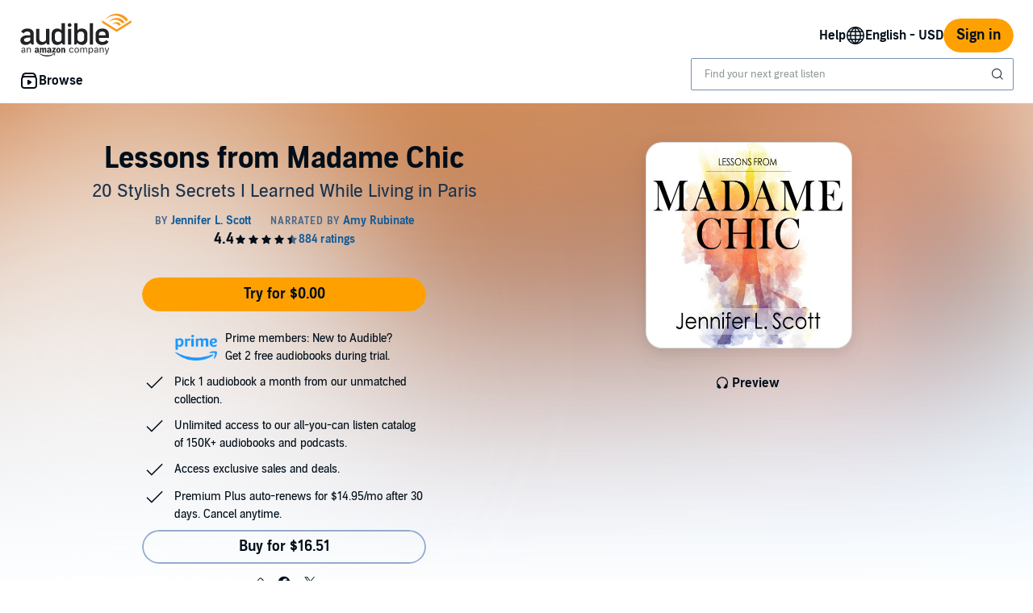

--- FILE ---
content_type: application/x-javascript
request_url: https://m.media-amazon.com/images/I/61z6aFvbsJL.js?AUIClients/AudibleUIJQuery
body_size: 32375
content:
/*
 jQuery JavaScript Library v3.5.1
 https://jquery.com/

 Includes Sizzle.js
 https://sizzlejs.com/

 Copyright JS Foundation and other contributors
 Released under the MIT license
 https://jquery.org/license

 Date: 2020-05-04T22:49Z
 Sizzle CSS Selector Engine v2.3.5
 https://sizzlejs.com/

 Copyright JS Foundation and other contributors
 Released under the MIT license
 https://js.foundation/

 Date: 2020-03-14
*/
'use strict';(function(T){var u=window.AmazonUIPageJS||window.P,n=u._namespace||u.attributeErrors,ba=n?n("AudibleUIJQuery",""):u;ba.guardFatal?ba.guardFatal(T)(ba,window):ba.execute(function(){T(ba,window)})})(function(T,u,n){T.register("AudiblejQuery",function(){function ba(a,b,c){c=c||q;var e,d=c.createElement("script");d.text=a;if(b)for(e in Rb)(a=b[e]||b.getAttribute&&b.getAttribute(e))&&d.setAttribute(e,a);c.head.appendChild(d).parentNode.removeChild(d)}function la(a){return null==a?a+"":"object"===
typeof a||"function"===typeof a?Ea[db.call(a)]||"object":typeof a}function T(a){var b=!!a&&"length"in a&&a.length,c=la(a);return t(a)||Y(a)?!1:"array"===c||0===b||"number"===typeof b&&0<b&&b-1 in a}function E(a,b){return a.nodeName&&a.nodeName.toLowerCase()===b.toLowerCase()}function Oa(a,b,c){return t(b)?d.grep(a,function(a,d){return!!b.call(a,d,a)!==c}):b.nodeType?d.grep(a,function(a){return a===b!==c}):"string"!==typeof b?d.grep(a,function(a){return-1<ma.call(b,a)!==c}):d.filter(b,a,c)}function eb(a,
b){for(;(a=a[b])&&1!==a.nodeType;);return a}function Sb(a){var b={};d.each(a.match(U)||[],function(a,e){b[e]=!0});return b}function na(a){return a}function da(a){throw a;}function fb(a,b,c,e){var d;try{a&&t(d=a.promise)?d.call(a).done(b).fail(c):a&&t(d=a.then)?d.call(a,b,c):b.apply(n,[a].slice(e))}catch(g){c.apply(n,[g])}}function za(){q.removeEventListener("DOMContentLoaded",za);u.removeEventListener("load",za);d.ready()}function Tb(a,b){return b.toUpperCase()}function R(a){return a.replace(Ub,"ms-").replace(Vb,
Tb)}function Aa(){this.expando=d.expando+Aa.uid++}function gb(a,b,c){if(c===n&&1===a.nodeType)if(c="data-"+b.replace(Wb,"-$\x26").toLowerCase(),c=a.getAttribute(c),"string"===typeof c){try{var e=c;c="true"===e?!0:"false"===e?!1:"null"===e?null:e===+e+""?+e:Xb.test(e)?JSON.parse(e):e}catch(f){}K.set(a,b,c)}else c=n;return c}function hb(a,b,c,e){var f,g=20,h=e?function(){return e.cur()}:function(){return d.css(a,b,"")},k=h(),l=c&&c[3]||(d.cssNumber[b]?"":"px"),m=a.nodeType&&(d.cssNumber[b]||"px"!==
l&&+k)&&Z.exec(d.css(a,b));if(m&&m[3]!==l){k/=2;l=l||m[3];for(m=+k||1;g--;)d.style(a,b,m+l),0>=(1-f)*(1-(f=h()/k||.5))&&(g=0),m/=f;m*=2;d.style(a,b,m+l);c=c||[]}if(c){m=+m||+k||0;var p=c[1]?m+(c[1]+1)*c[2]:+c[2];e&&(e.unit=l,e.start=m,e.end=p)}return p}function ea(a,b){for(var c,e,f=[],g=0,h=a.length;g<h;g++)if(e=a[g],e.style)if(c=e.style.display,b){if("none"===c&&(f[g]=r.get(e,"display")||null,f[g]||(e.style.display="")),""===e.style.display&&Fa(e)){c=g;var k=e.ownerDocument;e=e.nodeName;var l=ib[e];
l||(k=k.body.appendChild(k.createElement(e)),l=d.css(k,"display"),k.parentNode.removeChild(k),"none"===l&&(l="block"),ib[e]=l);k=l;f[c]=k}}else"none"!==c&&(f[g]="none",r.set(e,"display",c));for(g=0;g<h;g++)null!=f[g]&&(a[g].style.display=f[g]);return a}function H(a,b){var c="undefined"!==typeof a.getElementsByTagName?a.getElementsByTagName(b||"*"):"undefined"!==typeof a.querySelectorAll?a.querySelectorAll(b||"*"):[];return b===n||b&&E(a,b)?d.merge([a],c):c}function Pa(a,b){for(var c=0,e=a.length;c<
e;c++)r.set(a[c],"globalEval",!b||r.get(b[c],"globalEval"))}function jb(a,b,c,e,f){for(var g,h,k,l=b.createDocumentFragment(),m=[],p=0,n=a.length;p<n;p++)if((g=a[p])||0===g)if("object"===la(g))d.merge(m,g.nodeType?[g]:g);else if(Yb.test(g)){h=h||l.appendChild(b.createElement("div"));k=(kb.exec(g)||["",""])[1].toLowerCase();k=F[k]||F._default;h.innerHTML=k[1]+d.htmlPrefilter(g)+k[2];for(k=k[0];k--;)h=h.lastChild;d.merge(m,h.childNodes);h=l.firstChild;h.textContent=""}else m.push(b.createTextNode(g));
l.textContent="";for(p=0;g=m[p++];)if(e&&-1<d.inArray(g,e))f&&f.push(g);else if(a=oa(g),h=H(l.appendChild(g),"script"),a&&Pa(h),c)for(k=0;g=h[k++];)lb.test(g.type||"")&&c.push(g);return l}function pa(){return!0}function qa(){return!1}function Zb(a,b){a:{try{var c=q.activeElement;break a}catch(e){}c=void 0}return a===c===("focus"===b)}function Qa(a,b,c,e,f,g){var h;if("object"===typeof b){"string"!==typeof c&&(e=e||c,c=n);for(h in b)Qa(a,h,c,e,b[h],g);return a}null==e&&null==f?(f=c,e=c=n):null==f&&
("string"===typeof c?(f=e,e=n):(f=e,e=c,c=n));if(!1===f)f=qa;else if(!f)return a;if(1===g){var k=f;f=function(a){d().off(a);return k.apply(this,arguments)};f.guid=k.guid||(k.guid=d.guid++)}return a.each(function(){d.event.add(this,b,f,e,c)})}function Ia(a,b,c){c?(r.set(a,b,!1),d.event.add(a,b,{namespace:!1,handler:function(a){var e=r.get(this,b);if(a.isTrigger&1&&this[b])if(e.length)(d.event.special[b]||{}).delegateType&&a.stopPropagation();else{e=O.call(arguments);r.set(this,b,e);var g=c(this,b);
this[b]();var h=r.get(this,b);e!==h||g?r.set(this,b,!1):h={};if(e!==h)return a.stopImmediatePropagation(),a.preventDefault(),h.value}else e.length&&(r.set(this,b,{value:d.event.trigger(d.extend(e[0],d.Event.prototype),e.slice(1),this)}),a.stopImmediatePropagation())}})):r.get(a,b)===n&&d.event.add(a,b,pa)}function mb(a,b){return E(a,"table")&&E(11!==b.nodeType?b:b.firstChild,"tr")?d(a).children("tbody")[0]||a:a}function $b(a){a.type=(null!==a.getAttribute("type"))+"/"+a.type;return a}function ac(a){"true/"===
(a.type||"").slice(0,5)?a.type=a.type.slice(5):a.removeAttribute("type");return a}function nb(a,b){var c,e,f;if(1===b.nodeType){if(r.hasData(a)){var g=r.get(a);if(f=g.events)for(e in r.remove(b,"handle events"),f)for(g=0,c=f[e].length;g<c;g++)d.event.add(b,e,f[e][g])}K.hasData(a)&&(a=K.access(a),a=d.extend({},a),K.set(b,a))}}function aa(a,b,c,e){b=ob(b);var f,g=0,h=a.length,k=h-1,l=b[0],m=t(l);if(m||1<h&&"string"===typeof l&&!y.checkClone&&bc.test(l))return a.each(function(d){var f=a.eq(d);m&&(b[0]=
l.call(this,d,f.html()));aa(f,b,c,e)});if(h){var p=jb(b,a[0].ownerDocument,!1,a,e);var n=p.firstChild;1===p.childNodes.length&&(p=n);if(n||e){n=d.map(H(p,"script"),$b);for(f=n.length;g<h;g++){var v=p;g!==k&&(v=d.clone(v,!0,!0),f&&d.merge(n,H(v,"script")));c.call(a[g],v,g)}if(f)for(p=n[n.length-1].ownerDocument,d.map(n,ac),g=0;g<f;g++)v=n[g],lb.test(v.type||"")&&!r.access(v,"globalEval")&&d.contains(p,v)&&(v.src&&"module"!==(v.type||"").toLowerCase()?d._evalUrl&&!v.noModule&&d._evalUrl(v.src,{nonce:v.nonce||
v.getAttribute("nonce")},p):ba(v.textContent.replace(cc,""),v,p))}}return a}function pb(a,b,c){for(var e=b?d.filter(b,a):a,f=0;null!=(b=e[f]);f++)c||1!==b.nodeType||d.cleanData(H(b)),b.parentNode&&(c&&oa(b)&&Pa(H(b,"script")),b.parentNode.removeChild(b));return a}function Ba(a,b,c){var e=a.style;if(c=c||Ka(a)){var f=c.getPropertyValue(b)||c[b];""!==f||oa(a)||(f=d.style(a,b));if(!y.pixelBoxStyles()&&Ra.test(f)&&dc.test(b)){a=e.width;b=e.minWidth;var g=e.maxWidth;e.minWidth=e.maxWidth=e.width=f;f=c.width;
e.width=a;e.minWidth=b;e.maxWidth=g}}return f!==n?f+"":f}function qb(a,b){return{get:function(){if(a())delete this.get;else return(this.get=b).apply(this,arguments)}}}function Sa(a){var b=d.cssProps[a]||rb[a];if(b)return b;if(a in sb)return a;a:{b=a;for(var c=b[0].toUpperCase()+b.slice(1),e=tb.length;e--;)if(b=tb[e]+c,b in sb)break a;b=void 0}return rb[a]=b||a}function ub(a,b,c){return(a=Z.exec(b))?Math.max(0,a[2]-(c||0))+(a[3]||"px"):b}function Ta(a,b,c,e,f,g){var h="width"===b?1:0,k=0,l=0;if(c===
(e?"border":"content"))return 0;for(;4>h;h+=2)"margin"===c&&(l+=d.css(a,c+V[h],!0,f)),e?("content"===c&&(l-=d.css(a,"padding"+V[h],!0,f)),"margin"!==c&&(l-=d.css(a,"border"+V[h]+"Width",!0,f))):(l+=d.css(a,"padding"+V[h],!0,f),"padding"!==c?l+=d.css(a,"border"+V[h]+"Width",!0,f):k+=d.css(a,"border"+V[h]+"Width",!0,f));!e&&0<=g&&(l+=Math.max(0,Math.ceil(a["offset"+b[0].toUpperCase()+b.slice(1)]-g-l-k-.5))||0);return l}function vb(a,b,c){var e=Ka(a),f=(!y.boxSizingReliable()||c)&&"border-box"===d.css(a,
"boxSizing",!1,e),g=f,h=Ba(a,b,e),k="offset"+b[0].toUpperCase()+b.slice(1);if(Ra.test(h)){if(!c)return h;h="auto"}(!y.boxSizingReliable()&&f||!y.reliableTrDimensions()&&E(a,"tr")||"auto"===h||!parseFloat(h)&&"inline"===d.css(a,"display",!1,e))&&a.getClientRects().length&&(f="border-box"===d.css(a,"boxSizing",!1,e),(g=k in a)&&(h=a[k]));h=parseFloat(h)||0;return h+Ta(a,b,c||(f?"border":"content"),g,e,h)+"px"}function B(a,b,c,e,d){return new B.prototype.init(a,b,c,e,d)}function Ua(){La&&(!1===q.hidden&&
u.requestAnimationFrame?u.requestAnimationFrame(Ua):u.setTimeout(Ua,d.fx.interval),d.fx.tick())}function wb(){u.setTimeout(function(){ra=n});return ra=Date.now()}function Ma(a,b){var c=0,e={height:a};for(b=b?1:0;4>c;c+=2-b){var d=V[c];e["margin"+d]=e["padding"+d]=a}b&&(e.opacity=e.width=a);return e}function xb(a,b,c){for(var e,d=(L.tweeners[b]||[]).concat(L.tweeners["*"]),g=0,h=d.length;g<h;g++)if(e=d[g].call(c,b,a))return e}function ec(a,b){var c,e;for(c in a){var f=R(c);var g=b[f];var h=a[c];Array.isArray(h)&&
(g=h[1],h=a[c]=h[0]);c!==f&&(a[f]=h,delete a[c]);if((e=d.cssHooks[f])&&"expand"in e)for(c in h=e.expand(h),delete a[f],h)c in a||(a[c]=h[c],b[c]=g);else b[f]=g}}function L(a,b,c){var e,f=0,g=L.prefilters.length,h=d.Deferred().always(function(){delete k.elem}),k=function(){if(e)return!1;var b=ra||wb();b=Math.max(0,l.startTime+l.duration-b);for(var c=1-(b/l.duration||0),d=0,f=l.tweens.length;d<f;d++)l.tweens[d].run(c);h.notifyWith(a,[l,c,b]);if(1>c&&f)return b;f||h.notifyWith(a,[l,1,0]);h.resolveWith(a,
[l]);return!1},l=h.promise({elem:a,props:d.extend({},b),opts:d.extend(!0,{specialEasing:{},easing:d.easing._default},c),originalProperties:b,originalOptions:c,startTime:ra||wb(),duration:c.duration,tweens:[],createTween:function(b,c){b=d.Tween(a,l.opts,b,c,l.opts.specialEasing[b]||l.opts.easing);l.tweens.push(b);return b},stop:function(b){var c=0,d=b?l.tweens.length:0;if(e)return this;for(e=!0;c<d;c++)l.tweens[c].run(1);b?(h.notifyWith(a,[l,1,0]),h.resolveWith(a,[l,b])):h.rejectWith(a,[l,b]);return this}});
c=l.props;for(ec(c,l.opts.specialEasing);f<g;f++)if(b=L.prefilters[f].call(l,a,c,l.opts))return t(b.stop)&&(d._queueHooks(l.elem,l.opts.queue).stop=b.stop.bind(b)),b;d.map(c,xb,l);t(l.opts.start)&&l.opts.start.call(a,l);l.progress(l.opts.progress).done(l.opts.done,l.opts.complete).fail(l.opts.fail).always(l.opts.always);d.fx.timer(d.extend(k,{elem:a,anim:l,queue:l.opts.queue}));return l}function fa(a){return(a.match(U)||[]).join(" ")}function ha(a){return a.getAttribute&&a.getAttribute("class")||
""}function Va(a){return Array.isArray(a)?a:"string"===typeof a?a.match(U)||[]:[]}function Wa(a,b,c,e){var f;if(Array.isArray(b))d.each(b,function(b,d){c||fc.test(a)?e(a,d):Wa(a+"["+("object"===typeof d&&null!=d?b:"")+"]",d,c,e)});else if(c||"object"!==la(b))e(a,b);else for(f in b)Wa(a+"["+f+"]",b[f],c,e)}function yb(a){return function(b,c){"string"!==typeof b&&(c=b,b="*");var d=0,f=b.toLowerCase().match(U)||[];if(t(c))for(;b=f[d++];)"+"===b[0]?(b=b.slice(1)||"*",(a[b]=a[b]||[]).unshift(c)):(a[b]=
a[b]||[]).push(c)}}function zb(a,b,c,e){function f(k){var l;g[k]=!0;d.each(a[k]||[],function(a,d){a=d(b,c,e);if("string"===typeof a&&!h&&!g[a])return b.dataTypes.unshift(a),f(a),!1;if(h)return!(l=a)});return l}var g={},h=a===Xa;return f(b.dataTypes[0])||!g["*"]&&f("*")}function Ya(a,b){var c,e,f=d.ajaxSettings.flatOptions||{};for(c in b)b[c]!==n&&((f[c]?a:e||(e={}))[c]=b[c]);e&&d.extend(!0,a,e);return a}function gc(a,b,c){for(var d,f,g,h,k=a.contents,l=a.dataTypes;"*"===l[0];)l.shift(),d===n&&(d=
a.mimeType||b.getResponseHeader("Content-Type"));if(d)for(f in k)if(k[f]&&k[f].test(d)){l.unshift(f);break}if(l[0]in c)g=l[0];else{for(f in c){if(!l[0]||a.converters[f+" "+l[0]]){g=f;break}h||(h=f)}g=g||h}if(g)return g!==l[0]&&l.unshift(g),c[g]}function hc(a,b,c,d){var e,g,h={},k=a.dataTypes.slice();if(k[1])for(m in a.converters)h[m.toLowerCase()]=a.converters[m];for(g=k.shift();g;){a.responseFields[g]&&(c[a.responseFields[g]]=b);!l&&d&&a.dataFilter&&(b=a.dataFilter(b,a.dataType));var l=g;if(g=k.shift())if("*"===
g)g=l;else if("*"!==l&&l!==g){var m=h[l+" "+g]||h["* "+g];if(!m)for(e in h){var p=e.split(" ");if(p[1]===g&&(m=h[l+" "+p[0]]||h["* "+p[0]])){!0===m?m=h[e]:!0!==h[e]&&(g=p[0],k.unshift(p[1]));break}}if(!0!==m)if(m&&a.throws)b=m(b);else try{b=m(b)}catch(w){return{state:"parsererror",error:m?w:"No conversion from "+l+" to "+g}}}}return{state:"success",data:b}}var W=[],Ab=Object.getPrototypeOf,O=W.slice,ob=W.flat?function(a){return W.flat.call(a)}:function(a){return W.concat.apply([],a)},Za=W.push,ma=
W.indexOf,Ea={},db=Ea.toString,Na=Ea.hasOwnProperty,Bb=Na.toString,ic=Bb.call(Object),y={},t=function(a){return"function"===typeof a&&"number"!==typeof a.nodeType},Y=function(a){return null!=a&&a===a.window},q=u.document,Rb={type:!0,src:!0,nonce:!0,noModule:!0},d=function(a,b){return new d.fn.init(a,b)};d.fn=d.prototype={jquery:"3.5.1",constructor:d,length:0,toArray:function(){return O.call(this)},get:function(a){return null==a?O.call(this):0>a?this[a+this.length]:this[a]},pushStack:function(a){a=
d.merge(this.constructor(),a);a.prevObject=this;return a},each:function(a){return d.each(this,a)},map:function(a){return this.pushStack(d.map(this,function(b,c){return a.call(b,c,b)}))},slice:function(){return this.pushStack(O.apply(this,arguments))},first:function(){return this.eq(0)},last:function(){return this.eq(-1)},even:function(){return this.pushStack(d.grep(this,function(a,b){return(b+1)%2}))},odd:function(){return this.pushStack(d.grep(this,function(a,b){return b%2}))},eq:function(a){var b=
this.length;a=+a+(0>a?b:0);return this.pushStack(0<=a&&a<b?[this[a]]:[])},end:function(){return this.prevObject||this.constructor()},push:Za,sort:W.sort,splice:W.splice};d.extend=d.fn.extend=function(){var a,b,c,e=arguments[0]||{},f=1,g=arguments.length,h=!1;"boolean"===typeof e&&(h=e,e=arguments[f]||{},f++);"object"===typeof e||t(e)||(e={});f===g&&(e=this,f--);for(;f<g;f++)if(null!=(a=arguments[f]))for(b in a){var k=a[b];if("__proto__"!==b&&e!==k)if(h&&k&&(d.isPlainObject(k)||(c=Array.isArray(k)))){var l=
e[b];l=c&&!Array.isArray(l)?[]:c||d.isPlainObject(l)?l:{};c=!1;e[b]=d.extend(h,l,k)}else k!==n&&(e[b]=k)}return e};d.extend({expando:"jQuery"+("3.5.1"+Math.random()).replace(/\D/g,""),isReady:!0,error:function(a){throw Error(a);},noop:function(){},isPlainObject:function(a){if(!a||"[object Object]"!==db.call(a))return!1;a=Ab(a);if(!a)return!0;a=Na.call(a,"constructor")&&a.constructor;return"function"===typeof a&&Bb.call(a)===ic},isEmptyObject:function(a){for(var b in a)return!1;return!0},globalEval:function(a,
b,c){ba(a,{nonce:b&&b.nonce},c)},each:function(a,b){var c,d=0;if(T(a))for(c=a.length;d<c&&!1!==b.call(a[d],d,a[d]);d++);else for(d in a)if(!1===b.call(a[d],d,a[d]))break;return a},makeArray:function(a,b){b=b||[];null!=a&&(T(Object(a))?d.merge(b,"string"===typeof a?[a]:a):Za.call(b,a));return b},inArray:function(a,b,c){return null==b?-1:ma.call(b,a,c)},merge:function(a,b){for(var c=+b.length,d=0,f=a.length;d<c;d++)a[f++]=b[d];a.length=f;return a},grep:function(a,b,c){for(var d=[],f=0,g=a.length,h=
!c;f<g;f++)c=!b(a[f],f),c!==h&&d.push(a[f]);return d},map:function(a,b,c){var d,f=0,g=[];if(T(a))for(d=a.length;f<d;f++){var h=b(a[f],f,c);null!=h&&g.push(h)}else for(f in a)h=b(a[f],f,c),null!=h&&g.push(h);return ob(g)},guid:1,support:y});"function"===typeof Symbol&&(d.fn[Symbol.iterator]=W[Symbol.iterator]);d.each("Boolean Number String Function Array Date RegExp Object Error Symbol".split(" "),function(a,b){Ea["[object "+b+"]"]=b.toLowerCase()});var ca=function(a){function b(a,b,c,d){var e,f,g,
x,h=b&&b.ownerDocument;var z=b?b.nodeType:9;c=c||[];if("string"!==typeof a||!a||1!==z&&9!==z&&11!==z)return c;if(!d&&(Ca(b),b=b||D,X)){if(11!==z&&(x=Ba.exec(a)))if(e=x[1])if(9===z)if(f=b.getElementById(e)){if(f.id===e)return c.push(f),c}else return c;else{if(h&&(f=h.getElementById(e))&&E(b,f)&&f.id===e)return c.push(f),c}else{if(x[2])return sa.apply(c,b.getElementsByTagName(a)),c;if((e=x[3])&&I.getElementsByClassName&&b.getElementsByClassName)return sa.apply(c,b.getElementsByClassName(e)),c}if(!(!I.qsa||
Q[a+" "]||M&&M.test(a)||1===z&&"object"===b.nodeName.toLowerCase())){e=a;h=b;if(1===z&&(oa.test(a)||ea.test(a))){h=ka.test(a)&&w(b.parentNode)||b;h===b&&I.scope||((g=b.getAttribute("id"))?g=g.replace(wa,xa):b.setAttribute("id",g=J));e=da(a);for(z=e.length;z--;)e[z]=(g?"#"+g:":scope")+" "+r(e[z]);e=e.join(",")}try{return sa.apply(c,h.querySelectorAll(e)),c}catch(Nc){Q(a,!0)}finally{g===J&&b.removeAttribute("id")}}}return Fa(a.replace(Y,"$1"),b,c,d)}function c(){function a(c,d){b.push(c+" ")>C.cacheLength&&
delete a[b.shift()];return a[c+" "]=d}var b=[];return a}function d(a){a[J]=!0;return a}function f(a){var b=D.createElement("fieldset");try{return!!a(b)}catch(z){return!1}finally{b.parentNode&&b.parentNode.removeChild(b)}}function g(a,b){a=a.split("|");for(var c=a.length;c--;)C.attrHandle[a[c]]=b}function h(a,b){var c=b&&a,d=c&&1===a.nodeType&&1===b.nodeType&&a.sourceIndex-b.sourceIndex;if(d)return d;if(c)for(;c=c.nextSibling;)if(c===b)return-1;return a?1:-1}function k(a){return function(b){return"input"===
b.nodeName.toLowerCase()&&b.type===a}}function l(a){return function(b){var c=b.nodeName.toLowerCase();return("input"===c||"button"===c)&&b.type===a}}function m(a){return function(b){return"form"in b?b.parentNode&&!1===b.disabled?"label"in b?"label"in b.parentNode?b.parentNode.disabled===a:b.disabled===a:b.isDisabled===a||b.isDisabled!==!a&&Da(b)===a:b.disabled===a:"label"in b?b.disabled===a:!1}}function p(a){return d(function(b){b=+b;return d(function(c,d){for(var e,f=a([],c.length,b),g=f.length;g--;)c[e=
f[g]]&&(c[e]=!(d[e]=c[e]))})})}function w(a){return a&&"undefined"!==typeof a.getElementsByTagName&&a}function v(){}function r(a){for(var b=0,c=a.length,d="";b<c;b++)d+=a[b].value;return d}function Ja(a,b,c){var d=b.dir,e=b.next,f=e||d,g=c&&"parentNode"===f,h=U++;return b.first?function(b,c,e){for(;b=b[d];)if(1===b.nodeType||g)return a(b,c,e);return!1}:function(b,c,x){var z,l=[L,h];if(x)for(;b=b[d];){if((1===b.nodeType||g)&&a(b,c,x))return!0}else for(;b=b[d];)if(1===b.nodeType||g){var k=b[J]||(b[J]=
{});k=k[b.uniqueID]||(k[b.uniqueID]={});if(e&&e===b.nodeName.toLowerCase())b=b[d]||b;else{if((z=k[f])&&z[0]===L&&z[1]===h)return l[2]=z[2];k[f]=l;if(l[2]=a(b,c,x))return!0}}return!1}}function u(a){return 1<a.length?function(b,c,d){for(var e=a.length;e--;)if(!a[e](b,c,d))return!1;return!0}:a[0]}function t(a,b,c,d,e){for(var f,g=[],h=0,x=a.length,z=null!=b;h<x;h++)if(f=a[h])if(!c||c(f,d,e))g.push(f),z&&b.push(h);return g}function q(a,c,e,f,g,h){f&&!f[J]&&(f=q(f));g&&!g[J]&&(g=q(g,h));return d(function(d,
h,x,z){var l,k=[],m=[],G=h.length,N;if(!(N=d)){N=c||"*";for(var p=x.nodeType?[x]:x,n=[],Ga=0,jc=p.length;Ga<jc;Ga++)b(N,p[Ga],n);N=n}N=!a||!d&&c?N:t(N,k,a,x,z);p=e?g||(d?a:G||f)?[]:h:N;e&&e(N,p,x,z);if(f){var w=t(p,m);f(w,[],x,z);for(x=w.length;x--;)if(l=w[x])p[m[x]]=!(N[m[x]]=l)}if(d){if(g||a){if(g){w=[];for(x=p.length;x--;)(l=p[x])&&w.push(N[x]=l);g(null,p=[],w,z)}for(x=p.length;x--;)(l=p[x])&&-1<(w=g?P(d,l):k[x])&&(d[w]=!(h[w]=l))}}else p=t(p===h?p.splice(G,p.length):p),g?g(null,h,p,z):sa.apply(h,
p)})}function A(a){var b,c,d=a.length,e=C.relative[a[0].type];var f=e||C.relative[" "];for(var g=e?1:0,h=Ja(function(a){return a===b},f,!0),x=Ja(function(a){return-1<P(b,a)},f,!0),l=[function(a,c,d){a=!e&&(d||c!==ta)||((b=c).nodeType?h(a,c,d):x(a,c,d));b=null;return a}];g<d;g++)if(f=C.relative[a[g].type])l=[Ja(u(l),f)];else{f=C.filter[a[g].type].apply(null,a[g].matches);if(f[J]){for(c=++g;c<d&&!C.relative[a[c].type];c++);return q(1<g&&u(l),1<g&&r(a.slice(0,g-1).concat({value:" "===a[g-2].type?"*":
""})).replace(Y,"$1"),f,g<c&&A(a.slice(g,c)),c<d&&A(a=a.slice(c)),c<d&&r(a))}l.push(f)}return u(l)}function y(a,c){var e=0<c.length,f=0<a.length,g=function(d,g,h,x,l){var z,k,m=0,G="0",N=d&&[],p=[],n=ta,w=d||f&&C.find.TAG("*",l),Ga=L+=null==n?1:Math.random()||.1,v=w.length;for(l&&(ta=g==D||g||l);G!==v&&null!=(z=w[G]);G++){if(f&&z){var r=0;g||z.ownerDocument==D||(Ca(z),h=!X);for(;k=a[r++];)if(k(z,g||D,h)){x.push(z);break}l&&(L=Ga)}e&&((z=!k&&z)&&m--,d&&N.push(z))}m+=G;if(e&&G!==m){for(r=0;k=c[r++];)k(N,
p,g,h);if(d){if(0<m)for(;G--;)N[G]||p[G]||(p[G]=fa.call(x));p=t(p)}sa.apply(x,p);l&&!d&&0<p.length&&1<m+c.length&&b.uniqueSort(x)}l&&(L=Ga,ta=n);return N};return e?d(g):g}var Ha,ta,ua,K,D,S,X,M,H,B,E,J="sizzle"+1*new Date,F=a.document,L=0,U=0,R=c(),V=c(),W=c(),Q=c(),T=function(a,b){a===b&&(K=!0);return 0},ba={}.hasOwnProperty,O=[],fa=O.pop,ha=O.push,sa=O.push,ca=O.slice,P=function(a,b){for(var c=0,d=a.length;c<d;c++)if(a[c]===b)return c;return-1},la=/[\x20\t\r\n\f]+/g,Y=/^[\x20\t\r\n\f]+|((?:^|[^\\])(?:\\.)*)[\x20\t\r\n\f]+$/g,
na=/^[\x20\t\r\n\f]*,[\x20\t\r\n\f]*/,ea=/^[\x20\t\r\n\f]*([>+~]|[\x20\t\r\n\f])[\x20\t\r\n\f]*/,oa=/[\x20\t\r\n\f]|>/,pa=/:((?:\\[\da-fA-F]{1,6}[\x20\t\r\n\f]?|\\[^\r\n\f]|[\w-]|[^\x00-\x7f])+)(?:\((('((?:\\.|[^\\'])*)'|"((?:\\.|[^\\"])*)")|((?:\\.|[^\\()[\]]|\[[\x20\t\r\n\f]*((?:\\[\da-fA-F]{1,6}[\x20\t\r\n\f]?|\\[^\r\n\f]|[\w-]|[^\x00-\x7f])+)(?:[\x20\t\r\n\f]*([*^$|!~]?=)[\x20\t\r\n\f]*(?:'((?:\\.|[^\\'])*)'|"((?:\\.|[^\\"])*)"|((?:\\[\da-fA-F]{1,6}[\x20\t\r\n\f]?|\\[^\r\n\f]|[\w-]|[^\x00-\x7f])+))|)[\x20\t\r\n\f]*\])*)|.*)\)|)/,
qa=/^(?:\\[\da-fA-F]{1,6}[\x20\t\r\n\f]?|\\[^\r\n\f]|[\w-]|[^\x00-\x7f])+$/,aa={ID:/^#((?:\\[\da-fA-F]{1,6}[\x20\t\r\n\f]?|\\[^\r\n\f]|[\w-]|[^\x00-\x7f])+)/,CLASS:/^\.((?:\\[\da-fA-F]{1,6}[\x20\t\r\n\f]?|\\[^\r\n\f]|[\w-]|[^\x00-\x7f])+)/,TAG:/^((?:\\[\da-fA-F]{1,6}[\x20\t\r\n\f]?|\\[^\r\n\f]|[\w-]|[^\x00-\x7f])+|[*])/,ATTR:/^\[[\x20\t\r\n\f]*((?:\\[\da-fA-F]{1,6}[\x20\t\r\n\f]?|\\[^\r\n\f]|[\w-]|[^\x00-\x7f])+)(?:[\x20\t\r\n\f]*([*^$|!~]?=)[\x20\t\r\n\f]*(?:'((?:\\.|[^\\'])*)'|"((?:\\.|[^\\"])*)"|((?:\\[\da-fA-F]{1,6}[\x20\t\r\n\f]?|\\[^\r\n\f]|[\w-]|[^\x00-\x7f])+))|)[\x20\t\r\n\f]*\]/,
PSEUDO:/^:((?:\\[\da-fA-F]{1,6}[\x20\t\r\n\f]?|\\[^\r\n\f]|[\w-]|[^\x00-\x7f])+)(?:\((('((?:\\.|[^\\'])*)'|"((?:\\.|[^\\"])*)")|((?:\\.|[^\\()[\]]|\[[\x20\t\r\n\f]*((?:\\[\da-fA-F]{1,6}[\x20\t\r\n\f]?|\\[^\r\n\f]|[\w-]|[^\x00-\x7f])+)(?:[\x20\t\r\n\f]*([*^$|!~]?=)[\x20\t\r\n\f]*(?:'((?:\\.|[^\\'])*)'|"((?:\\.|[^\\"])*)"|((?:\\[\da-fA-F]{1,6}[\x20\t\r\n\f]?|\\[^\r\n\f]|[\w-]|[^\x00-\x7f])+))|)[\x20\t\r\n\f]*\])*)|.*)\)|)/,CHILD:/^:(only|first|last|nth|nth-last)-(child|of-type)(?:\([\x20\t\r\n\f]*(even|odd|(([+-]|)(\d*)n|)[\x20\t\r\n\f]*(?:([+-]|)[\x20\t\r\n\f]*(\d+)|))[\x20\t\r\n\f]*\)|)/i,
bool:/^(?:checked|selected|async|autofocus|autoplay|controls|defer|disabled|hidden|ismap|loop|multiple|open|readonly|required|scoped)$/i,needsContext:/^[\x20\t\r\n\f]*[>+~]|:(even|odd|eq|gt|lt|nth|first|last)(?:\([\x20\t\r\n\f]*((?:-\d)?\d*)[\x20\t\r\n\f]*\)|)(?=[^-]|$)/i},ra=/HTML$/i,va=/^(?:input|select|textarea|button)$/i,Aa=/^h\d$/i,Z=/^[^{]+\{\s*\[native \w/,Ba=/^(?:#([\w-]+)|(\w+)|\.([\w-]+))$/,ka=/[+~]/,ia=/\\[\da-fA-F]{1,6}[\x20\t\r\n\f]?|\\([^\r\n\f])/g,ja=function(a,b){a="0x"+a.slice(1)-
65536;return b?b:0>a?String.fromCharCode(a+65536):String.fromCharCode(a>>10|55296,a&1023|56320)},wa=/([\0-\x1f\x7f]|^-?\d)|^-$|[^\0-\x1f\x7f-\uFFFF\w-]/g,xa=function(a,b){return b?"\x00"===a?"�":a.slice(0,-1)+"\\"+a.charCodeAt(a.length-1).toString(16)+" ":"\\"+a},ya=function(){Ca()},Da=Ja(function(a){return!0===a.disabled&&"fieldset"===a.nodeName.toLowerCase()},{dir:"parentNode",next:"legend"});try{sa.apply(O=ca.call(F.childNodes),F.childNodes),O[F.childNodes.length].nodeType}catch(x){sa={apply:O.length?
function(a,b){ha.apply(a,ca.call(b))}:function(a,b){for(var c=a.length,d=0;a[c++]=b[d++];);a.length=c-1}}}var I=b.support={};var Ea=b.isXML=function(a){var b=(a.ownerDocument||a).documentElement;return!ra.test(a.namespaceURI||b&&b.nodeName||"HTML")};var Ca=b.setDocument=function(a){var b;a=a?a.ownerDocument||a:F;if(a==D||9!==a.nodeType||!a.documentElement)return D;D=a;S=D.documentElement;X=!Ea(D);F!=D&&(b=D.defaultView)&&b.top!==b&&(b.addEventListener?b.addEventListener("unload",ya,!1):b.attachEvent&&
b.attachEvent("onunload",ya));I.scope=f(function(a){S.appendChild(a).appendChild(D.createElement("div"));return"undefined"!==typeof a.querySelectorAll&&!a.querySelectorAll(":scope fieldset div").length});I.attributes=f(function(a){a.className="i";return!a.getAttribute("className")});I.getElementsByTagName=f(function(a){a.appendChild(D.createComment(""));return!a.getElementsByTagName("*").length});I.getElementsByClassName=Z.test(D.getElementsByClassName);I.getById=f(function(a){S.appendChild(a).id=
J;return!D.getElementsByName||!D.getElementsByName(J).length});I.getById?(C.filter.ID=function(a){var b=a.replace(ia,ja);return function(a){return a.getAttribute("id")===b}},C.find.ID=function(a,b){if("undefined"!==typeof b.getElementById&&X)return(a=b.getElementById(a))?[a]:[]}):(C.filter.ID=function(a){var b=a.replace(ia,ja);return function(a){return(a="undefined"!==typeof a.getAttributeNode&&a.getAttributeNode("id"))&&a.value===b}},C.find.ID=function(a,b){if("undefined"!==typeof b.getElementById&&
X){var c,d=b.getElementById(a);if(d){if((c=d.getAttributeNode("id"))&&c.value===a)return[d];var e=b.getElementsByName(a);for(b=0;d=e[b++];)if((c=d.getAttributeNode("id"))&&c.value===a)return[d]}return[]}});C.find.TAG=I.getElementsByTagName?function(a,b){if("undefined"!==typeof b.getElementsByTagName)return b.getElementsByTagName(a);if(I.qsa)return b.querySelectorAll(a)}:function(a,b){var c=[],d=0;b=b.getElementsByTagName(a);if("*"===a){for(;a=b[d++];)1===a.nodeType&&c.push(a);return c}return b};C.find.CLASS=
I.getElementsByClassName&&function(a,b){if("undefined"!==typeof b.getElementsByClassName&&X)return b.getElementsByClassName(a)};H=[];M=[];if(I.qsa=Z.test(D.querySelectorAll))f(function(a){S.appendChild(a).innerHTML="\x3ca id\x3d'"+J+"'\x3e\x3c/a\x3e\x3cselect id\x3d'"+J+"-\r\\' msallowcapture\x3d''\x3e\x3coption selected\x3d''\x3e\x3c/option\x3e\x3c/select\x3e";a.querySelectorAll("[msallowcapture^\x3d'']").length&&M.push("[*^$]\x3d[\\x20\\t\\r\\n\\f]*(?:''|\"\")");a.querySelectorAll("[selected]").length||
M.push("\\[[\\x20\\t\\r\\n\\f]*(?:value|checked|selected|async|autofocus|autoplay|controls|defer|disabled|hidden|ismap|loop|multiple|open|readonly|required|scoped)");a.querySelectorAll("[id~\x3d"+J+"-]").length||M.push("~\x3d");var b=D.createElement("input");b.setAttribute("name","");a.appendChild(b);a.querySelectorAll("[name\x3d'']").length||M.push("\\[[\\x20\\t\\r\\n\\f]*name[\\x20\\t\\r\\n\\f]*\x3d[\\x20\\t\\r\\n\\f]*(?:''|\"\")");a.querySelectorAll(":checked").length||M.push(":checked");a.querySelectorAll("a#"+
J+"+*").length||M.push(".#.+[+~]");a.querySelectorAll("\\\f");M.push("[\\r\\n\\f]")}),f(function(a){a.innerHTML="\x3ca href\x3d'' disabled\x3d'disabled'\x3e\x3c/a\x3e\x3cselect disabled\x3d'disabled'\x3e\x3coption/\x3e\x3c/select\x3e";var b=D.createElement("input");b.setAttribute("type","hidden");a.appendChild(b).setAttribute("name","D");a.querySelectorAll("[name\x3dd]").length&&M.push("name[\\x20\\t\\r\\n\\f]*[*^$|!~]?\x3d");2!==a.querySelectorAll(":enabled").length&&M.push(":enabled",":disabled");
S.appendChild(a).disabled=!0;2!==a.querySelectorAll(":disabled").length&&M.push(":enabled",":disabled");a.querySelectorAll("*,:x");M.push(",.*:")});(I.matchesSelector=Z.test(B=S.matches||S.webkitMatchesSelector||S.mozMatchesSelector||S.oMatchesSelector||S.msMatchesSelector))&&f(function(a){I.disconnectedMatch=B.call(a,"*");B.call(a,"[s!\x3d'']:x");H.push("!\x3d",":((?:\\\\[\\da-fA-F]{1,6}[\\x20\\t\\r\\n\\f]?|\\\\[^\\r\\n\\f]|[\\w-]|[^\x00-\\x7f])+)(?:\\((('((?:\\\\.|[^\\\\'])*)'|\"((?:\\\\.|[^\\\\\"])*)\")|((?:\\\\.|[^\\\\()[\\]]|\\[[\\x20\\t\\r\\n\\f]*((?:\\\\[\\da-fA-F]{1,6}[\\x20\\t\\r\\n\\f]?|\\\\[^\\r\\n\\f]|[\\w-]|[^\x00-\\x7f])+)(?:[\\x20\\t\\r\\n\\f]*([*^$|!~]?\x3d)[\\x20\\t\\r\\n\\f]*(?:'((?:\\\\.|[^\\\\'])*)'|\"((?:\\\\.|[^\\\\\"])*)\"|((?:\\\\[\\da-fA-F]{1,6}[\\x20\\t\\r\\n\\f]?|\\\\[^\\r\\n\\f]|[\\w-]|[^\x00-\\x7f])+))|)[\\x20\\t\\r\\n\\f]*\\])*)|.*)\\)|)")});
M=M.length&&new RegExp(M.join("|"));H=H.length&&new RegExp(H.join("|"));E=(b=Z.test(S.compareDocumentPosition))||Z.test(S.contains)?function(a,b){var c=9===a.nodeType?a.documentElement:a;b=b&&b.parentNode;return a===b||!!(b&&1===b.nodeType&&(c.contains?c.contains(b):a.compareDocumentPosition&&a.compareDocumentPosition(b)&16))}:function(a,b){if(b)for(;b=b.parentNode;)if(b===a)return!0;return!1};T=b?function(a,b){if(a===b)return K=!0,0;var c=!a.compareDocumentPosition-!b.compareDocumentPosition;if(c)return c;
c=(a.ownerDocument||a)==(b.ownerDocument||b)?a.compareDocumentPosition(b):1;return c&1||!I.sortDetached&&b.compareDocumentPosition(a)===c?a==D||a.ownerDocument==F&&E(F,a)?-1:b==D||b.ownerDocument==F&&E(F,b)?1:ua?P(ua,a)-P(ua,b):0:c&4?-1:1}:function(a,b){if(a===b)return K=!0,0;var c=0,d=a.parentNode,e=b.parentNode,f=[a],g=[b];if(!d||!e)return a==D?-1:b==D?1:d?-1:e?1:ua?P(ua,a)-P(ua,b):0;if(d===e)return h(a,b);for(;a=a.parentNode;)f.unshift(a);for(a=b;a=a.parentNode;)g.unshift(a);for(;f[c]===g[c];)c++;
return c?h(f[c],g[c]):f[c]==F?-1:g[c]==F?1:0};return D};b.matches=function(a,c){return b(a,null,null,c)};b.matchesSelector=function(a,c){Ca(a);if(!(!I.matchesSelector||!X||Q[c+" "]||H&&H.test(c)||M&&M.test(c)))try{var d=B.call(a,c);if(d||I.disconnectedMatch||a.document&&11!==a.document.nodeType)return d}catch(N){Q(c,!0)}return 0<b(c,D,null,[a]).length};b.contains=function(a,b){(a.ownerDocument||a)!=D&&Ca(a);return E(a,b)};b.attr=function(a,b){(a.ownerDocument||a)!=D&&Ca(a);var c=C.attrHandle[b.toLowerCase()];
c=c&&ba.call(C.attrHandle,b.toLowerCase())?c(a,b,!X):n;return c!==n?c:I.attributes||!X?a.getAttribute(b):(c=a.getAttributeNode(b))&&c.specified?c.value:null};b.escape=function(a){return(a+"").replace(wa,xa)};b.error=function(a){throw Error("Syntax error, unrecognized expression: "+a);};b.uniqueSort=function(a){var b,c=[],d=0,e=0;K=!I.detectDuplicates;ua=!I.sortStable&&a.slice(0);a.sort(T);if(K){for(;b=a[e++];)b===a[e]&&(d=c.push(e));for(;d--;)a.splice(c[d],1)}ua=null;return a};var ma=b.getText=function(a){var b=
"",c=0;var d=a.nodeType;if(!d)for(;d=a[c++];)b+=ma(d);else if(1===d||9===d||11===d){if("string"===typeof a.textContent)return a.textContent;for(a=a.firstChild;a;a=a.nextSibling)b+=ma(a)}else if(3===d||4===d)return a.nodeValue;return b};var C=b.selectors={cacheLength:50,createPseudo:d,match:aa,attrHandle:{},find:{},relative:{"\x3e":{dir:"parentNode",first:!0}," ":{dir:"parentNode"},"+":{dir:"previousSibling",first:!0},"~":{dir:"previousSibling"}},preFilter:{ATTR:function(a){a[1]=a[1].replace(ia,ja);
a[3]=(a[3]||a[4]||a[5]||"").replace(ia,ja);"~\x3d"===a[2]&&(a[3]=" "+a[3]+" ");return a.slice(0,4)},CHILD:function(a){a[1]=a[1].toLowerCase();"nth"===a[1].slice(0,3)?(a[3]||b.error(a[0]),a[4]=+(a[4]?a[5]+(a[6]||1):2*("even"===a[3]||"odd"===a[3])),a[5]=+(a[7]+a[8]||"odd"===a[3])):a[3]&&b.error(a[0]);return a},PSEUDO:function(a){var b,c=!a[6]&&a[2];if(aa.CHILD.test(a[0]))return null;a[3]?a[2]=a[4]||a[5]||"":c&&pa.test(c)&&(b=da(c,!0))&&(b=c.indexOf(")",c.length-b)-c.length)&&(a[0]=a[0].slice(0,b),a[2]=
c.slice(0,b));return a.slice(0,3)}},filter:{TAG:function(a){var b=a.replace(ia,ja).toLowerCase();return"*"===a?function(){return!0}:function(a){return a.nodeName&&a.nodeName.toLowerCase()===b}},CLASS:function(a){var b=R[a+" "];return b||(b=new RegExp("(^|[\\x20\\t\\r\\n\\f])"+a+"([\\x20\\t\\r\\n\\f]|$)"),R(a,function(a){return b.test("string"===typeof a.className&&a.className||"undefined"!==typeof a.getAttribute&&a.getAttribute("class")||"")}))},ATTR:function(a,c,d){return function(e){e=b.attr(e,
a);if(null==e)return"!\x3d"===c;if(!c)return!0;e+="";return"\x3d"===c?e===d:"!\x3d"===c?e!==d:"^\x3d"===c?d&&0===e.indexOf(d):"*\x3d"===c?d&&-1<e.indexOf(d):"$\x3d"===c?d&&e.slice(-d.length)===d:"~\x3d"===c?-1<(" "+e.replace(la," ")+" ").indexOf(d):"|\x3d"===c?e===d||e.slice(0,d.length+1)===d+"-":!1}},CHILD:function(a,b,c,d,e){var f="nth"!==a.slice(0,3),g="last"!==a.slice(-4),h="of-type"===b;return 1===d&&0===e?function(a){return!!a.parentNode}:function(b,c,l){var k,m;c=f!==g?"nextSibling":"previousSibling";
var x=b.parentNode,p=h&&b.nodeName.toLowerCase();l=!l&&!h;var n=!1;if(x){if(f){for(;c;){for(k=b;k=k[c];)if(h?k.nodeName.toLowerCase()===p:1===k.nodeType)return!1;var z=c="only"===a&&!z&&"nextSibling"}return!0}z=[g?x.firstChild:x.lastChild];if(g&&l){k=x;var G=k[J]||(k[J]={});G=G[k.uniqueID]||(G[k.uniqueID]={});n=G[a]||[];n=(m=n[0]===L&&n[1])&&n[2];for(k=m&&x.childNodes[m];k=++m&&k&&k[c]||(n=m=0)||z.pop();)if(1===k.nodeType&&++n&&k===b){G[a]=[L,m,n];break}}else if(l&&(k=b,G=k[J]||(k[J]={}),G=G[k.uniqueID]||
(G[k.uniqueID]={}),n=G[a]||[],n=m=n[0]===L&&n[1]),!1===n)for(;(k=++m&&k&&k[c]||(n=m=0)||z.pop())&&((h?k.nodeName.toLowerCase()!==p:1!==k.nodeType)||!++n||(l&&(G=k[J]||(k[J]={}),G=G[k.uniqueID]||(G[k.uniqueID]={}),G[a]=[L,n]),k!==b)););n-=e;return n===d||0===n%d&&0<=n/d}}},PSEUDO:function(a,c){var e=C.pseudos[a]||C.setFilters[a.toLowerCase()]||b.error("unsupported pseudo: "+a);if(e[J])return e(c);if(1<e.length){var f=[a,a,"",c];return C.setFilters.hasOwnProperty(a.toLowerCase())?d(function(a,b){for(var d,
f=e(a,c),g=f.length;g--;)d=P(a,f[g]),a[d]=!(b[d]=f[g])}):function(a){return e(a,0,f)}}return e}},pseudos:{not:d(function(a){var b=[],c=[],e=za(a.replace(Y,"$1"));return e[J]?d(function(a,b,c,d){d=e(a,null,d,[]);for(var f=a.length;f--;)if(c=d[f])a[f]=!(b[f]=c)}):function(a,d,f){b[0]=a;e(b,null,f,c);b[0]=null;return!c.pop()}}),has:d(function(a){return function(c){return 0<b(a,c).length}}),contains:d(function(a){a=a.replace(ia,ja);return function(b){return-1<(b.textContent||ma(b)).indexOf(a)}}),lang:d(function(a){qa.test(a||
"")||b.error("unsupported lang: "+a);a=a.replace(ia,ja).toLowerCase();return function(b){var c;do if(c=X?b.lang:b.getAttribute("xml:lang")||b.getAttribute("lang"))return c=c.toLowerCase(),c===a||0===c.indexOf(a+"-");while((b=b.parentNode)&&1===b.nodeType);return!1}}),target:function(b){var c=a.location&&a.location.hash;return c&&c.slice(1)===b.id},root:function(a){return a===S},focus:function(a){return a===D.activeElement&&(!D.hasFocus||D.hasFocus())&&!!(a.type||a.href||~a.tabIndex)},enabled:m(!1),
disabled:m(!0),checked:function(a){var b=a.nodeName.toLowerCase();return"input"===b&&!!a.checked||"option"===b&&!!a.selected},selected:function(a){a.parentNode&&a.parentNode.selectedIndex;return!0===a.selected},empty:function(a){for(a=a.firstChild;a;a=a.nextSibling)if(6>a.nodeType)return!1;return!0},parent:function(a){return!C.pseudos.empty(a)},header:function(a){return Aa.test(a.nodeName)},input:function(a){return va.test(a.nodeName)},button:function(a){var b=a.nodeName.toLowerCase();return"input"===
b&&"button"===a.type||"button"===b},text:function(a){var b;return"input"===a.nodeName.toLowerCase()&&"text"===a.type&&(null==(b=a.getAttribute("type"))||"text"===b.toLowerCase())},first:p(function(){return[0]}),last:p(function(a,b){return[b-1]}),eq:p(function(a,b,c){return[0>c?c+b:c]}),even:p(function(a,b){for(var c=0;c<b;c+=2)a.push(c);return a}),odd:p(function(a,b){for(var c=1;c<b;c+=2)a.push(c);return a}),lt:p(function(a,b,c){for(b=0>c?c+b:c>b?b:c;0<=--b;)a.push(b);return a}),gt:p(function(a,b,
c){for(c=0>c?c+b:c;++c<b;)a.push(c);return a})}};C.pseudos.nth=C.pseudos.eq;for(Ha in{radio:!0,checkbox:!0,file:!0,password:!0,image:!0})C.pseudos[Ha]=k(Ha);for(Ha in{submit:!0,reset:!0})C.pseudos[Ha]=l(Ha);v.prototype=C.filters=C.pseudos;C.setFilters=new v;var da=b.tokenize=function(a,c){var d,e,f,g,h;if(g=V[a+" "])return c?0:g.slice(0);g=a;var l=[];for(h=C.preFilter;g;){if(!k||(d=na.exec(g)))d&&(g=g.slice(d[0].length)||g),l.push(e=[]);var k=!1;if(d=ea.exec(g))k=d.shift(),e.push({value:k,type:d[0].replace(Y,
" ")}),g=g.slice(k.length);for(f in C.filter)!(d=aa[f].exec(g))||h[f]&&!(d=h[f](d))||(k=d.shift(),e.push({value:k,type:f,matches:d}),g=g.slice(k.length));if(!k)break}return c?g.length:g?b.error(a):V(a,l).slice(0)};var za=b.compile=function(a,b){var c,d=[],e=[],f=W[a+" "];if(!f){b||(b=da(a));for(c=b.length;c--;)f=A(b[c]),f[J]?d.push(f):e.push(f);f=W(a,y(e,d));f.selector=a}return f};var Fa=b.select=function(a,b,c,d){var e,f,g,h="function"===typeof a&&a,l=!d&&da(a=h.selector||a);c=c||[];if(1===l.length){var k=
l[0]=l[0].slice(0);if(2<k.length&&"ID"===(f=k[0]).type&&9===b.nodeType&&X&&C.relative[k[1].type]){b=(C.find.ID(f.matches[0].replace(ia,ja),b)||[])[0];if(!b)return c;h&&(b=b.parentNode);a=a.slice(k.shift().value.length)}for(e=aa.needsContext.test(a)?0:k.length;e--;){f=k[e];if(C.relative[g=f.type])break;if(g=C.find[g])if(d=g(f.matches[0].replace(ia,ja),ka.test(k[0].type)&&w(b.parentNode)||b)){k.splice(e,1);a=d.length&&r(k);if(!a)return sa.apply(c,d),c;break}}}(h||za(a,l))(d,b,!X,c,!b||ka.test(a)&&w(b.parentNode)||
b);return c};I.sortStable=J.split("").sort(T).join("")===J;I.detectDuplicates=!!K;Ca();I.sortDetached=f(function(a){return a.compareDocumentPosition(D.createElement("fieldset"))&1});f(function(a){a.innerHTML="\x3ca href\x3d'#'\x3e\x3c/a\x3e";return"#"===a.firstChild.getAttribute("href")})||g("type|href|height|width",function(a,b,c){if(!c)return a.getAttribute(b,"type"===b.toLowerCase()?1:2)});I.attributes&&f(function(a){a.innerHTML="\x3cinput/\x3e";a.firstChild.setAttribute("value","");return""===
a.firstChild.getAttribute("value")})||g("value",function(a,b,c){if(!c&&"input"===a.nodeName.toLowerCase())return a.defaultValue});f(function(a){return null==a.getAttribute("disabled")})||g("checked|selected|async|autofocus|autoplay|controls|defer|disabled|hidden|ismap|loop|multiple|open|readonly|required|scoped",function(a,b,c){var d;if(!c)return!0===a[b]?b.toLowerCase():(d=a.getAttributeNode(b))&&d.specified?d.value:null});return b}(u);d.find=ca;d.expr=ca.selectors;d.expr[":"]=d.expr.pseudos;d.uniqueSort=
d.unique=ca.uniqueSort;d.text=ca.getText;d.isXMLDoc=ca.isXML;d.contains=ca.contains;d.escapeSelector=ca.escape;var va=function(a,b,c){for(var e=[],f=c!==n;(a=a[b])&&9!==a.nodeType;)if(1===a.nodeType){if(f&&d(a).is(c))break;e.push(a)}return e},Cb=function(a,b){for(var c=[];a;a=a.nextSibling)1===a.nodeType&&a!==b&&c.push(a);return c},Db=d.expr.match.needsContext,Eb=/^<([a-z][^\/\0>:\x20\t\r\n\f]*)[\x20\t\r\n\f]*\/?>(?:<\/\1>|)$/i;d.filter=function(a,b,c){var e=b[0];c&&(a=":not("+a+")");return 1===b.length&&
1===e.nodeType?d.find.matchesSelector(e,a)?[e]:[]:d.find.matches(a,d.grep(b,function(a){return 1===a.nodeType}))};d.fn.extend({find:function(a){var b,c=this.length,e=this;if("string"!==typeof a)return this.pushStack(d(a).filter(function(){for(b=0;b<c;b++)if(d.contains(e[b],this))return!0}));var f=this.pushStack([]);for(b=0;b<c;b++)d.find(a,e[b],f);return 1<c?d.uniqueSort(f):f},filter:function(a){return this.pushStack(Oa(this,a||[],!1))},not:function(a){return this.pushStack(Oa(this,a||[],!0))},is:function(a){return!!Oa(this,
"string"===typeof a&&Db.test(a)?d(a):a||[],!1).length}});var kc=/^(?:\s*(<[\w\W]+>)[^>]*|#([\w-]+))$/;(d.fn.init=function(a,b,c){if(!a)return this;c=c||lc;if("string"===typeof a){var e="\x3c"===a[0]&&"\x3e"===a[a.length-1]&&3<=a.length?[null,a,null]:kc.exec(a);if(!e||!e[1]&&b)return!b||b.jquery?(b||c).find(a):this.constructor(b).find(a);if(e[1]){if(b=b instanceof d?b[0]:b,d.merge(this,d.parseHTML(e[1],b&&b.nodeType?b.ownerDocument||b:q,!0)),Eb.test(e[1])&&d.isPlainObject(b))for(e in b)if(t(this[e]))this[e](b[e]);
else this.attr(e,b[e])}else if(a=q.getElementById(e[2]))this[0]=a,this.length=1;return this}return a.nodeType?(this[0]=a,this.length=1,this):t(a)?c.ready!==n?c.ready(a):a(d):d.makeArray(a,this)}).prototype=d.fn;var lc=d(q);var mc=/^(?:parents|prev(?:Until|All))/,nc={children:!0,contents:!0,next:!0,prev:!0};d.fn.extend({has:function(a){var b=d(a,this),c=b.length;return this.filter(function(){for(var a=0;a<c;a++)if(d.contains(this,b[a]))return!0})},closest:function(a,b){var c,e=0,f=this.length,g=[],
h="string"!==typeof a&&d(a);if(!Db.test(a))for(;e<f;e++)for(c=this[e];c&&c!==b;c=c.parentNode)if(11>c.nodeType&&(h?-1<h.index(c):1===c.nodeType&&d.find.matchesSelector(c,a))){g.push(c);break}return this.pushStack(1<g.length?d.uniqueSort(g):g)},index:function(a){return a?"string"===typeof a?ma.call(d(a),this[0]):ma.call(this,a.jquery?a[0]:a):this[0]&&this[0].parentNode?this.first().prevAll().length:-1},add:function(a,b){return this.pushStack(d.uniqueSort(d.merge(this.get(),d(a,b))))},addBack:function(a){return this.add(null==
a?this.prevObject:this.prevObject.filter(a))}});d.each({parent:function(a){return(a=a.parentNode)&&11!==a.nodeType?a:null},parents:function(a){return va(a,"parentNode")},parentsUntil:function(a,b,c){return va(a,"parentNode",c)},next:function(a){return eb(a,"nextSibling")},prev:function(a){return eb(a,"previousSibling")},nextAll:function(a){return va(a,"nextSibling")},prevAll:function(a){return va(a,"previousSibling")},nextUntil:function(a,b,c){return va(a,"nextSibling",c)},prevUntil:function(a,b,
c){return va(a,"previousSibling",c)},siblings:function(a){return Cb((a.parentNode||{}).firstChild,a)},children:function(a){return Cb(a.firstChild)},contents:function(a){if(null!=a.contentDocument&&Ab(a.contentDocument))return a.contentDocument;E(a,"template")&&(a=a.content||a);return d.merge([],a.childNodes)}},function(a,b){d.fn[a]=function(c,e){var f=d.map(this,b,c);"Until"!==a.slice(-5)&&(e=c);e&&"string"===typeof e&&(f=d.filter(e,f));1<this.length&&(nc[a]||d.uniqueSort(f),mc.test(a)&&f.reverse());
return this.pushStack(f)}});var U=/[^\x20\t\r\n\f]+/g;d.Callbacks=function(a){a="string"===typeof a?Sb(a):d.extend({},a);var b,c,e,f,g=[],h=[],k=-1,l=function(){f=f||a.once;for(e=b=!0;h.length;k=-1)for(c=h.shift();++k<g.length;)!1===g[k].apply(c[0],c[1])&&a.stopOnFalse&&(k=g.length,c=!1);a.memory||(c=!1);b=!1;f&&(g=c?[]:"")},m={add:function(){g&&(c&&!b&&(k=g.length-1,h.push(c)),function v(b){d.each(b,function(b,c){t(c)?a.unique&&m.has(c)||g.push(c):c&&c.length&&"string"!==la(c)&&v(c)})}(arguments),
c&&!b&&l());return this},remove:function(){d.each(arguments,function(a,b){for(var c;-1<(c=d.inArray(b,g,c));)g.splice(c,1),c<=k&&k--});return this},has:function(a){return a?-1<d.inArray(a,g):0<g.length},empty:function(){g&&(g=[]);return this},disable:function(){f=h=[];g=c="";return this},disabled:function(){return!g},lock:function(){f=h=[];c||b||(g=c="");return this},locked:function(){return!!f},fireWith:function(a,c){f||(c=c||[],c=[a,c.slice?c.slice():c],h.push(c),b||l());return this},fire:function(){m.fireWith(this,
arguments);return this},fired:function(){return!!e}};return m};d.extend({Deferred:function(a){var b=[["notify","progress",d.Callbacks("memory"),d.Callbacks("memory"),2],["resolve","done",d.Callbacks("once memory"),d.Callbacks("once memory"),0,"resolved"],["reject","fail",d.Callbacks("once memory"),d.Callbacks("once memory"),1,"rejected"]],c="pending",e={state:function(){return c},always:function(){f.done(arguments).fail(arguments);return this},"catch":function(a){return e.then(null,a)},pipe:function(){var a=
arguments;return d.Deferred(function(c){d.each(b,function(b,d){var e=t(a[d[4]])&&a[d[4]];f[d[1]](function(){var a=e&&e.apply(this,arguments);if(a&&t(a.promise))a.promise().progress(c.notify).done(c.resolve).fail(c.reject);else c[d[0]+"With"](this,e?[a]:arguments)})});a=null}).promise()},then:function(a,c,e){function f(a,b,c,e){return function(){var h=this,k=arguments,l=function(){if(!(a<g)){var d=c.apply(h,k);if(d===b.promise())throw new TypeError("Thenable self-resolution");var l=d&&("object"===
typeof d||"function"===typeof d)&&d.then;t(l)?e?l.call(d,f(g,b,na,e),f(g,b,da,e)):(g++,l.call(d,f(g,b,na,e),f(g,b,da,e),f(g,b,na,b.notifyWith))):(c!==na&&(h=n,k=[d]),(e||b.resolveWith)(h,k))}},m=e?l:function(){try{l()}catch(A){d.Deferred.exceptionHook&&d.Deferred.exceptionHook(A,m.stackTrace),a+1>=g&&(c!==da&&(h=n,k=[A]),b.rejectWith(h,k))}};a?m():(d.Deferred.getStackHook&&(m.stackTrace=d.Deferred.getStackHook()),u.setTimeout(m))}}var g=0;return d.Deferred(function(d){b[0][3].add(f(0,d,t(e)?e:na,
d.notifyWith));b[1][3].add(f(0,d,t(a)?a:na));b[2][3].add(f(0,d,t(c)?c:da))}).promise()},promise:function(a){return null!=a?d.extend(a,e):e}},f={};d.each(b,function(a,d){var g=d[2],h=d[5];e[d[1]]=g.add;h&&g.add(function(){c=h},b[3-a][2].disable,b[3-a][3].disable,b[0][2].lock,b[0][3].lock);g.add(d[3].fire);f[d[0]]=function(){f[d[0]+"With"](this===f?n:this,arguments);return this};f[d[0]+"With"]=g.fireWith});e.promise(f);a&&a.call(f,f);return f},when:function(a){var b=arguments.length,c=b,e=Array(c),
f=O.call(arguments),g=d.Deferred(),h=function(a){return function(c){e[a]=this;f[a]=1<arguments.length?O.call(arguments):c;--b||g.resolveWith(e,f)}};if(1>=b&&(fb(a,g.done(h(c)).resolve,g.reject,!b),"pending"===g.state()||t(f[c]&&f[c].then)))return g.then();for(;c--;)fb(f[c],h(c),g.reject);return g.promise()}});var oc=/^(Eval|Internal|Range|Reference|Syntax|Type|URI)Error$/;d.Deferred.exceptionHook=function(a,b){u.console&&u.console.warn&&a&&oc.test(a.name)&&u.console.warn("jQuery.Deferred exception: "+
a.message,a.stack,b)};d.readyException=function(a){u.setTimeout(function(){throw a;})};var $a=d.Deferred();d.fn.ready=function(a){$a.then(a).catch(function(a){d.readyException(a)});return this};d.extend({isReady:!1,readyWait:1,ready:function(a){(!0===a?--d.readyWait:d.isReady)||(d.isReady=!0,!0!==a&&0<--d.readyWait||$a.resolveWith(q,[d]))}});d.ready.then=$a.then;"complete"===q.readyState||"loading"!==q.readyState&&!q.documentElement.doScroll?u.setTimeout(d.ready):(q.addEventListener("DOMContentLoaded",
za),u.addEventListener("load",za));var Q=function(a,b,c,e,f,g,h){var k=0,l=a.length,m=null==c;if("object"===la(c))for(k in f=!0,c)Q(a,b,k,c[k],!0,g,h);else if(e!==n&&(f=!0,t(e)||(h=!0),m&&(h?(b.call(a,e),b=null):(m=b,b=function(a,b,c){return m.call(d(a),c)})),b))for(;k<l;k++)b(a[k],c,h?e:e.call(a[k],k,b(a[k],c)));return f?a:m?b.call(a):l?b(a[0],c):g},Ub=/^-ms-/,Vb=/-([a-z])/g,ka=function(a){return 1===a.nodeType||9===a.nodeType||!+a.nodeType};Aa.uid=1;Aa.prototype={cache:function(a){var b=a[this.expando];
b||(b={},ka(a)&&(a.nodeType?a[this.expando]=b:Object.defineProperty(a,this.expando,{value:b,configurable:!0})));return b},set:function(a,b,c){var d;a=this.cache(a);if("string"===typeof b)a[R(b)]=c;else for(d in b)a[R(d)]=b[d];return a},get:function(a,b){return b===n?this.cache(a):a[this.expando]&&a[this.expando][R(b)]},access:function(a,b,c){if(b===n||b&&"string"===typeof b&&c===n)return this.get(a,b);this.set(a,b,c);return c!==n?c:b},remove:function(a,b){var c,e=a[this.expando];if(e!==n){if(b!==
n)for(Array.isArray(b)?b=b.map(R):(b=R(b),b=b in e?[b]:b.match(U)||[]),c=b.length;c--;)delete e[b[c]];if(b===n||d.isEmptyObject(e))a.nodeType?a[this.expando]=n:delete a[this.expando]}},hasData:function(a){a=a[this.expando];return a!==n&&!d.isEmptyObject(a)}};var r=new Aa,K=new Aa,Xb=/^(?:\{[\w\W]*\}|\[[\w\W]*\])$/,Wb=/[A-Z]/g;d.extend({hasData:function(a){return K.hasData(a)||r.hasData(a)},data:function(a,b,c){return K.access(a,b,c)},removeData:function(a,b){K.remove(a,b)},_data:function(a,b,c){return r.access(a,
b,c)},_removeData:function(a,b){r.remove(a,b)}});d.fn.extend({data:function(a,b){var c,d=this[0],f=d&&d.attributes;if(a===n){if(this.length){var g=K.get(d);if(1===d.nodeType&&!r.get(d,"hasDataAttrs")){for(c=f.length;c--;)if(f[c]){var h=f[c].name;0===h.indexOf("data-")&&(h=R(h.slice(5)),gb(d,h,g[h]))}r.set(d,"hasDataAttrs",!0)}}return g}return"object"===typeof a?this.each(function(){K.set(this,a)}):Q(this,function(b){if(d&&b===n){var c=K.get(d,a);if(c!==n)return c;c=gb(d,a);if(c!==n)return c}else this.each(function(){K.set(this,
a,b)})},null,b,1<arguments.length,null,!0)},removeData:function(a){return this.each(function(){K.remove(this,a)})}});d.extend({queue:function(a,b,c){if(a){b=(b||"fx")+"queue";var e=r.get(a,b);c&&(!e||Array.isArray(c)?e=r.access(a,b,d.makeArray(c)):e.push(c));return e||[]}},dequeue:function(a,b){b=b||"fx";var c=d.queue(a,b),e=c.length,f=c.shift(),g=d._queueHooks(a,b),h=function(){d.dequeue(a,b)};"inprogress"===f&&(f=c.shift(),e--);f&&("fx"===b&&c.unshift("inprogress"),delete g.stop,f.call(a,h,g));
!e&&g&&g.empty.fire()},_queueHooks:function(a,b){var c=b+"queueHooks";return r.get(a,c)||r.access(a,c,{empty:d.Callbacks("once memory").add(function(){r.remove(a,[b+"queue",c])})})}});d.fn.extend({queue:function(a,b){var c=2;"string"!==typeof a&&(b=a,a="fx",c--);return arguments.length<c?d.queue(this[0],a):b===n?this:this.each(function(){var c=d.queue(this,a,b);d._queueHooks(this,a);"fx"===a&&"inprogress"!==c[0]&&d.dequeue(this,a)})},dequeue:function(a){return this.each(function(){d.dequeue(this,
a)})},clearQueue:function(a){return this.queue(a||"fx",[])},promise:function(a,b){var c,e=1,f=d.Deferred(),g=this,h=this.length,k=function(){--e||f.resolveWith(g,[g])};"string"!==typeof a&&(b=a,a=n);for(a=a||"fx";h--;)(c=r.get(g[h],a+"queueHooks"))&&c.empty&&(e++,c.empty.add(k));k();return f.promise(b)}});var Fb=/[+-]?(?:\d*\.|)\d+(?:[eE][+-]?\d+|)/.source,Z=new RegExp("^(?:([+-])\x3d|)("+Fb+")([a-z%]*)$","i"),V=["Top","Right","Bottom","Left"],P=q.documentElement,oa=function(a){return d.contains(a.ownerDocument,
a)},pc={composed:!0};P.getRootNode&&(oa=function(a){return d.contains(a.ownerDocument,a)||a.getRootNode(pc)===a.ownerDocument});var Fa=function(a,b){a=b||a;return"none"===a.style.display||""===a.style.display&&oa(a)&&"none"===d.css(a,"display")},ib={};d.fn.extend({show:function(){return ea(this,!0)},hide:function(){return ea(this)},toggle:function(a){return"boolean"===typeof a?a?this.show():this.hide():this.each(function(){Fa(this)?d(this).show():d(this).hide()})}});var wa=/^(?:checkbox|radio)$/i,
kb=/<([a-z][^\/\0>\x20\t\r\n\f]*)/i,lb=/^$|^module$|\/(?:java|ecma)script/i;(function(){var a=q.createDocumentFragment().appendChild(q.createElement("div")),b=q.createElement("input");b.setAttribute("type","radio");b.setAttribute("checked","checked");b.setAttribute("name","t");a.appendChild(b);y.checkClone=a.cloneNode(!0).cloneNode(!0).lastChild.checked;a.innerHTML="\x3ctextarea\x3ex\x3c/textarea\x3e";y.noCloneChecked=!!a.cloneNode(!0).lastChild.defaultValue;a.innerHTML="\x3coption\x3e\x3c/option\x3e";
y.option=!!a.lastChild})();var F={thead:[1,"\x3ctable\x3e","\x3c/table\x3e"],col:[2,"\x3ctable\x3e\x3ccolgroup\x3e","\x3c/colgroup\x3e\x3c/table\x3e"],tr:[2,"\x3ctable\x3e\x3ctbody\x3e","\x3c/tbody\x3e\x3c/table\x3e"],td:[3,"\x3ctable\x3e\x3ctbody\x3e\x3ctr\x3e","\x3c/tr\x3e\x3c/tbody\x3e\x3c/table\x3e"],_default:[0,"",""]};F.tbody=F.tfoot=F.colgroup=F.caption=F.thead;F.th=F.td;y.option||(F.optgroup=F.option=[1,"\x3cselect multiple\x3d'multiple'\x3e","\x3c/select\x3e"]);var Yb=/<|&#?\w+;/,qc=/^key/,
rc=/^(?:mouse|pointer|contextmenu|drag|drop)|click/,Gb=/^([^.]*)(?:\.(.+)|)/;d.event={global:{},add:function(a,b,c,e,f){var g,h,k,l;var m=r.get(a);if(ka(a)){if(c.handler){var p=c;c=p.handler;f=p.selector}f&&d.find.matchesSelector(P,f);c.guid||(c.guid=d.guid++);(h=m.events)||(h=m.events=Object.create(null));(g=m.handle)||(g=m.handle=function(b){return"undefined"!==typeof d&&d.event.triggered!==b.type?d.event.dispatch.apply(a,arguments):n});b=(b||"").match(U)||[""];for(m=b.length;m--;){var w=Gb.exec(b[m])||
[];var v=k=w[1];var u=(w[2]||"").split(".").sort();v&&(w=d.event.special[v]||{},v=(f?w.delegateType:w.bindType)||v,w=d.event.special[v]||{},k=d.extend({type:v,origType:k,data:e,handler:c,guid:c.guid,selector:f,needsContext:f&&d.expr.match.needsContext.test(f),namespace:u.join(".")},p),(l=h[v])||(l=h[v]=[],l.delegateCount=0,w.setup&&!1!==w.setup.call(a,e,u,g)||a.addEventListener&&a.addEventListener(v,g)),w.add&&(w.add.call(a,k),k.handler.guid||(k.handler.guid=c.guid)),f?l.splice(l.delegateCount++,
0,k):l.push(k),d.event.global[v]=!0)}}},remove:function(a,b,c,e,f){var g,h,k,l,m,n=r.hasData(a)&&r.get(a);if(n&&(k=n.events)){b=(b||"").match(U)||[""];for(l=b.length;l--;){var w=Gb.exec(b[l])||[];var v=m=w[1];var u=(w[2]||"").split(".").sort();if(v){var t=d.event.special[v]||{};v=(e?t.delegateType:t.bindType)||v;var q=k[v]||[];w=w[2]&&new RegExp("(^|\\.)"+u.join("\\.(?:.*\\.|)")+"(\\.|$)");for(h=g=q.length;g--;){var y=q[g];!f&&m!==y.origType||c&&c.guid!==y.guid||w&&!w.test(y.namespace)||e&&e!==y.selector&&
("**"!==e||!y.selector)||(q.splice(g,1),y.selector&&q.delegateCount--,t.remove&&t.remove.call(a,y))}h&&!q.length&&(t.teardown&&!1!==t.teardown.call(a,u,n.handle)||d.removeEvent(a,v,n.handle),delete k[v])}else for(v in k)d.event.remove(a,v+b[l],c,e,!0)}d.isEmptyObject(k)&&r.remove(a,"handle events")}},dispatch:function(a){var b,c,e,f=Array(arguments.length),g=d.event.fix(a);var h=(r.get(this,"events")||Object.create(null))[g.type]||[];var k=d.event.special[g.type]||{};f[0]=g;for(b=1;b<arguments.length;b++)f[b]=
arguments[b];g.delegateTarget=this;if(!k.preDispatch||!1!==k.preDispatch.call(this,g)){var l=d.event.handlers.call(this,g,h);for(b=0;(e=l[b++])&&!g.isPropagationStopped();)for(g.currentTarget=e.elem,h=0;(c=e.handlers[h++])&&!g.isImmediatePropagationStopped();)if(!g.rnamespace||!1===c.namespace||g.rnamespace.test(c.namespace))g.handleObj=c,g.data=c.data,c=((d.event.special[c.origType]||{}).handle||c.handler).apply(e.elem,f),c!==n&&!1===(g.result=c)&&(g.preventDefault(),g.stopPropagation());k.postDispatch&&
k.postDispatch.call(this,g);return g.result}},handlers:function(a,b){var c,e=[],f=b.delegateCount,g=a.target;if(f&&g.nodeType&&!("click"===a.type&&1<=a.button))for(;g!==this;g=g.parentNode||this)if(1===g.nodeType&&("click"!==a.type||!0!==g.disabled)){var h=[];var k={};for(c=0;c<f;c++){var l=b[c];var m=l.selector+" ";k[m]===n&&(k[m]=l.needsContext?-1<d(m,this).index(g):d.find(m,this,null,[g]).length);k[m]&&h.push(l)}h.length&&e.push({elem:g,handlers:h})}f<b.length&&e.push({elem:this,handlers:b.slice(f)});
return e},addProp:function(a,b){Object.defineProperty(d.Event.prototype,a,{enumerable:!0,configurable:!0,get:t(b)?function(){if(this.originalEvent)return b(this.originalEvent)}:function(){if(this.originalEvent)return this.originalEvent[a]},set:function(b){Object.defineProperty(this,a,{enumerable:!0,configurable:!0,writable:!0,value:b})}})},fix:function(a){return a[d.expando]?a:new d.Event(a)},special:{load:{noBubble:!0},click:{setup:function(a){a=this||a;wa.test(a.type)&&a.click&&E(a,"input")&&Ia(a,
"click",pa);return!1},trigger:function(a){a=this||a;wa.test(a.type)&&a.click&&E(a,"input")&&Ia(a,"click");return!0},_default:function(a){a=a.target;return wa.test(a.type)&&a.click&&E(a,"input")&&r.get(a,"click")||E(a,"a")}},beforeunload:{postDispatch:function(a){a.result!==n&&a.originalEvent&&(a.originalEvent.returnValue=a.result)}}}};d.removeEvent=function(a,b,c){a.removeEventListener&&a.removeEventListener(b,c)};d.Event=function(a,b){if(!(this instanceof d.Event))return new d.Event(a,b);a&&a.type?
(this.originalEvent=a,this.type=a.type,this.isDefaultPrevented=a.defaultPrevented||a.defaultPrevented===n&&!1===a.returnValue?pa:qa,this.target=a.target&&3===a.target.nodeType?a.target.parentNode:a.target,this.currentTarget=a.currentTarget,this.relatedTarget=a.relatedTarget):this.type=a;b&&d.extend(this,b);this.timeStamp=a&&a.timeStamp||Date.now();this[d.expando]=!0};d.Event.prototype={constructor:d.Event,isDefaultPrevented:qa,isPropagationStopped:qa,isImmediatePropagationStopped:qa,isSimulated:!1,
preventDefault:function(){var a=this.originalEvent;this.isDefaultPrevented=pa;a&&!this.isSimulated&&a.preventDefault()},stopPropagation:function(){var a=this.originalEvent;this.isPropagationStopped=pa;a&&!this.isSimulated&&a.stopPropagation()},stopImmediatePropagation:function(){var a=this.originalEvent;this.isImmediatePropagationStopped=pa;a&&!this.isSimulated&&a.stopImmediatePropagation();this.stopPropagation()}};d.each({altKey:!0,bubbles:!0,cancelable:!0,changedTouches:!0,ctrlKey:!0,detail:!0,
eventPhase:!0,metaKey:!0,pageX:!0,pageY:!0,shiftKey:!0,view:!0,"char":!0,code:!0,charCode:!0,key:!0,keyCode:!0,button:!0,buttons:!0,clientX:!0,clientY:!0,offsetX:!0,offsetY:!0,pointerId:!0,pointerType:!0,screenX:!0,screenY:!0,targetTouches:!0,toElement:!0,touches:!0,which:function(a){var b=a.button;return null==a.which&&qc.test(a.type)?null!=a.charCode?a.charCode:a.keyCode:!a.which&&b!==n&&rc.test(a.type)?b&1?1:b&2?3:b&4?2:0:a.which}},d.event.addProp);d.each({focus:"focusin",blur:"focusout"},function(a,
b){d.event.special[a]={setup:function(){Ia(this,a,Zb);return!1},trigger:function(){Ia(this,a);return!0},delegateType:b}});d.each({mouseenter:"mouseover",mouseleave:"mouseout",pointerenter:"pointerover",pointerleave:"pointerout"},function(a,b){d.event.special[a]={delegateType:b,bindType:b,handle:function(a){var c=a.relatedTarget,f=a.handleObj;if(!c||c!==this&&!d.contains(this,c)){a.type=f.origType;var g=f.handler.apply(this,arguments);a.type=b}return g}}});d.fn.extend({on:function(a,b,c,d){return Qa(this,
a,b,c,d)},one:function(a,b,c,d){return Qa(this,a,b,c,d,1)},off:function(a,b,c){if(a&&a.preventDefault&&a.handleObj){var e=a.handleObj;d(a.delegateTarget).off(e.namespace?e.origType+"."+e.namespace:e.origType,e.selector,e.handler);return this}if("object"===typeof a){for(e in a)this.off(e,b,a[e]);return this}if(!1===b||"function"===typeof b)c=b,b=n;!1===c&&(c=qa);return this.each(function(){d.event.remove(this,a,c,b)})}});var sc=/<script|<style|<link/i,bc=/checked\s*(?:[^=]|=\s*.checked.)/i,cc=/^\s*<!(?:\[CDATA\[|--)|(?:\]\]|--)>\s*$/g;
d.extend({htmlPrefilter:function(a){return a},clone:function(a,b,c){var e,f=a.cloneNode(!0),g=oa(a);if(!(y.noCloneChecked||1!==a.nodeType&&11!==a.nodeType||d.isXMLDoc(a))){var h=H(f);var k=H(a);var l=0;for(e=k.length;l<e;l++){var m=k[l],n=h[l],r=n.nodeName.toLowerCase();if("input"===r&&wa.test(m.type))n.checked=m.checked;else if("input"===r||"textarea"===r)n.defaultValue=m.defaultValue}}if(b)if(c)for(k=k||H(a),h=h||H(f),l=0,e=k.length;l<e;l++)nb(k[l],h[l]);else nb(a,f);h=H(f,"script");0<h.length&&
Pa(h,!g&&H(a,"script"));return f},cleanData:function(a){for(var b,c,e,f=d.event.special,g=0;(c=a[g])!==n;g++)if(ka(c)){if(b=c[r.expando]){if(b.events)for(e in b.events)f[e]?d.event.remove(c,e):d.removeEvent(c,e,b.handle);c[r.expando]=n}c[K.expando]&&(c[K.expando]=n)}}});d.fn.extend({detach:function(a){return pb(this,a,!0)},remove:function(a){return pb(this,a)},text:function(a){return Q(this,function(a){return a===n?d.text(this):this.empty().each(function(){if(1===this.nodeType||11===this.nodeType||
9===this.nodeType)this.textContent=a})},null,a,arguments.length)},append:function(){return aa(this,arguments,function(a){1!==this.nodeType&&11!==this.nodeType&&9!==this.nodeType||mb(this,a).appendChild(a)})},prepend:function(){return aa(this,arguments,function(a){if(1===this.nodeType||11===this.nodeType||9===this.nodeType){var b=mb(this,a);b.insertBefore(a,b.firstChild)}})},before:function(){return aa(this,arguments,function(a){this.parentNode&&this.parentNode.insertBefore(a,this)})},after:function(){return aa(this,
arguments,function(a){this.parentNode&&this.parentNode.insertBefore(a,this.nextSibling)})},empty:function(){for(var a,b=0;null!=(a=this[b]);b++)1===a.nodeType&&(d.cleanData(H(a,!1)),a.textContent="");return this},clone:function(a,b){a=null==a?!1:a;b=null==b?a:b;return this.map(function(){return d.clone(this,a,b)})},html:function(a){return Q(this,function(a){var b=this[0]||{},e=0,f=this.length;if(a===n&&1===b.nodeType)return b.innerHTML;if("string"===typeof a&&!sc.test(a)&&!F[(kb.exec(a)||["",""])[1].toLowerCase()]){a=
d.htmlPrefilter(a);try{for(;e<f;e++)b=this[e]||{},1===b.nodeType&&(d.cleanData(H(b,!1)),b.innerHTML=a);b=0}catch(g){}}b&&this.empty().append(a)},null,a,arguments.length)},replaceWith:function(){var a=[];return aa(this,arguments,function(b){var c=this.parentNode;0>d.inArray(this,a)&&(d.cleanData(H(this)),c&&c.replaceChild(b,this))},a)}});d.each({appendTo:"append",prependTo:"prepend",insertBefore:"before",insertAfter:"after",replaceAll:"replaceWith"},function(a,b){d.fn[a]=function(a){for(var c=[],f=
d(a),g=f.length-1,h=0;h<=g;h++)a=h===g?this:this.clone(!0),d(f[h])[b](a),Za.apply(c,a.get());return this.pushStack(c)}});var Ra=new RegExp("^("+Fb+")(?!px)[a-z%]+$","i"),Ka=function(a){var b=a.ownerDocument.defaultView;b&&b.opener||(b=u);return b.getComputedStyle(a)},Hb=function(a,b,c){var d,f={};for(d in b)f[d]=a.style[d],a.style[d]=b[d];c=c.call(a);for(d in b)a.style[d]=f[d];return c},dc=new RegExp(V.join("|"),"i");(function(){function a(){if(l){k.style.cssText="position:absolute;left:-11111px;width:60px;margin-top:1px;padding:0;border:0";
l.style.cssText="position:relative;display:block;box-sizing:border-box;overflow:scroll;margin:auto;border:1px;padding:1px;width:60%;top:1%";P.appendChild(k).appendChild(l);var a=u.getComputedStyle(l);b="1%"!==a.top;h=12===Math.round(parseFloat(a.marginLeft));l.style.right="60%";f=36===Math.round(parseFloat(a.right));c=36===Math.round(parseFloat(a.width));l.style.position="absolute";e=12===Math.round(parseFloat(l.offsetWidth/3));P.removeChild(k);l=null}}var b,c,e,f,g,h,k=q.createElement("div"),l=q.createElement("div");
l.style&&(l.style.backgroundClip="content-box",l.cloneNode(!0).style.backgroundClip="",y.clearCloneStyle="content-box"===l.style.backgroundClip,d.extend(y,{boxSizingReliable:function(){a();return c},pixelBoxStyles:function(){a();return f},pixelPosition:function(){a();return b},reliableMarginLeft:function(){a();return h},scrollboxSize:function(){a();return e},reliableTrDimensions:function(){if(null==g){var a=q.createElement("table");var b=q.createElement("tr");var c=q.createElement("div");a.style.cssText=
"position:absolute;left:-11111px";b.style.height="1px";c.style.height="9px";P.appendChild(a).appendChild(b).appendChild(c);b=u.getComputedStyle(b);g=3<parseInt(b.height);P.removeChild(a)}return g}}))})();var tb=["Webkit","Moz","ms"],sb=q.createElement("div").style,rb={},tc=/^(none|table(?!-c[ea]).+)/,Ib=/^--/,uc={position:"absolute",visibility:"hidden",display:"block"},Jb={letterSpacing:"0",fontWeight:"400"};d.extend({cssHooks:{opacity:{get:function(a,b){if(b)return a=Ba(a,"opacity"),""===a?"1":a}}},
cssNumber:{animationIterationCount:!0,columnCount:!0,fillOpacity:!0,flexGrow:!0,flexShrink:!0,fontWeight:!0,gridArea:!0,gridColumn:!0,gridColumnEnd:!0,gridColumnStart:!0,gridRow:!0,gridRowEnd:!0,gridRowStart:!0,lineHeight:!0,opacity:!0,order:!0,orphans:!0,widows:!0,zIndex:!0,zoom:!0},cssProps:{},style:function(a,b,c,e){if(a&&3!==a.nodeType&&8!==a.nodeType&&a.style){var f,g=R(b),h=Ib.test(b),k=a.style;h||(b=Sa(g));var l=d.cssHooks[b]||d.cssHooks[g];if(c!==n){var m=typeof c;"string"===m&&(f=Z.exec(c))&&
f[1]&&(c=hb(a,b,f),m="number");null!=c&&c===c&&("number"!==m||h||(c+=f&&f[3]||(d.cssNumber[g]?"":"px")),y.clearCloneStyle||""!==c||0!==b.indexOf("background")||(k[b]="inherit"),l&&"set"in l&&(c=l.set(a,c,e))===n||(h?k.setProperty(b,c):k[b]=c))}else return l&&"get"in l&&(f=l.get(a,!1,e))!==n?f:k[b]}},css:function(a,b,c,e){var f;var g=R(b);Ib.test(b)||(b=Sa(g));(g=d.cssHooks[b]||d.cssHooks[g])&&"get"in g&&(f=g.get(a,!0,c));f===n&&(f=Ba(a,b,e));"normal"===f&&b in Jb&&(f=Jb[b]);return""===c||c?(a=parseFloat(f),
!0===c||isFinite(a)?a||0:f):f}});d.each(["height","width"],function(a,b){d.cssHooks[b]={get:function(a,e,f){if(e)return!tc.test(d.css(a,"display"))||a.getClientRects().length&&a.getBoundingClientRect().width?vb(a,b,f):Hb(a,uc,function(){return vb(a,b,f)})},set:function(a,e,f){var c,h=Ka(a),k=!y.scrollboxSize()&&"absolute"===h.position,l=(k||f)&&"border-box"===d.css(a,"boxSizing",!1,h);f=f?Ta(a,b,f,l,h):0;l&&k&&(f-=Math.ceil(a["offset"+b[0].toUpperCase()+b.slice(1)]-parseFloat(h[b])-Ta(a,b,"border",
!1,h)-.5));f&&(c=Z.exec(e))&&"px"!==(c[3]||"px")&&(a.style[b]=e,e=d.css(a,b));return ub(a,e,f)}}});d.cssHooks.marginLeft=qb(y.reliableMarginLeft,function(a,b){if(b)return(parseFloat(Ba(a,"marginLeft"))||a.getBoundingClientRect().left-Hb(a,{marginLeft:0},function(){return a.getBoundingClientRect().left}))+"px"});d.each({margin:"",padding:"",border:"Width"},function(a,b){d.cssHooks[a+b]={expand:function(c){var d=0,f={};for(c="string"===typeof c?c.split(" "):[c];4>d;d++)f[a+V[d]+b]=c[d]||c[d-2]||c[0];
return f}};"margin"!==a&&(d.cssHooks[a+b].set=ub)});d.fn.extend({css:function(a,b){return Q(this,function(a,b,f){var c,e={},k=0;if(Array.isArray(b)){f=Ka(a);for(c=b.length;k<c;k++)e[b[k]]=d.css(a,b[k],!1,f);return e}return f!==n?d.style(a,b,f):d.css(a,b)},a,b,1<arguments.length)}});d.Tween=B;B.prototype={constructor:B,init:function(a,b,c,e,f,g){this.elem=a;this.prop=c;this.easing=f||d.easing._default;this.options=b;this.start=this.now=this.cur();this.end=e;this.unit=g||(d.cssNumber[c]?"":"px")},cur:function(){var a=
B.propHooks[this.prop];return a&&a.get?a.get(this):B.propHooks._default.get(this)},run:function(a){var b,c=B.propHooks[this.prop];this.pos=this.options.duration?b=d.easing[this.easing](a,this.options.duration*a,0,1,this.options.duration):b=a;this.now=(this.end-this.start)*b+this.start;this.options.step&&this.options.step.call(this.elem,this.now,this);c&&c.set?c.set(this):B.propHooks._default.set(this);return this}};B.prototype.init.prototype=B.prototype;B.propHooks={_default:{get:function(a){return 1!==
a.elem.nodeType||null!=a.elem[a.prop]&&null==a.elem.style[a.prop]?a.elem[a.prop]:(a=d.css(a.elem,a.prop,""))&&"auto"!==a?a:0},set:function(a){if(d.fx.step[a.prop])d.fx.step[a.prop](a);else 1!==a.elem.nodeType||!d.cssHooks[a.prop]&&null==a.elem.style[Sa(a.prop)]?a.elem[a.prop]=a.now:d.style(a.elem,a.prop,a.now+a.unit)}}};B.propHooks.scrollTop=B.propHooks.scrollLeft={set:function(a){a.elem.nodeType&&a.elem.parentNode&&(a.elem[a.prop]=a.now)}};d.easing={linear:function(a){return a},swing:function(a){return.5-
Math.cos(a*Math.PI)/2},_default:"swing"};d.fx=B.prototype.init;d.fx.step={};var ra,La,vc=/^(?:toggle|show|hide)$/,wc=/queueHooks$/;d.Animation=d.extend(L,{tweeners:{"*":[function(a,b){var c=this.createTween(a,b);hb(c.elem,a,Z.exec(b),c);return c}]},tweener:function(a,b){t(a)?(b=a,a=["*"]):a=a.match(U);for(var c,d=0,f=a.length;d<f;d++)c=a[d],L.tweeners[c]=L.tweeners[c]||[],L.tweeners[c].unshift(b)},prefilters:[function(a,b,c){var e;var f="width"in b||"height"in b;var g=this,h={},k=a.style,l=a.nodeType&&
Fa(a),m=r.get(a,"fxshow");if(!c.queue){var p=d._queueHooks(a,"fx");if(null==p.unqueued){p.unqueued=0;var u=p.empty.fire;p.empty.fire=function(){p.unqueued||u()}}p.unqueued++;g.always(function(){g.always(function(){p.unqueued--;d.queue(a,"fx").length||p.empty.fire()})})}for(e in b){var v=b[e];if(vc.test(v)){delete b[e];var t=t||"toggle"===v;if(v===(l?"hide":"show"))if("show"===v&&m&&m[e]!==n)l=!0;else continue;h[e]=m&&m[e]||d.style(a,e)}}if((b=!d.isEmptyObject(b))||!d.isEmptyObject(h)){if(f&&1===a.nodeType){c.overflow=
[k.overflow,k.overflowX,k.overflowY];var q=m&&m.display;null==q&&(q=r.get(a,"display"));f=d.css(a,"display");"none"===f&&(q?f=q:(ea([a],!0),q=a.style.display||q,f=d.css(a,"display"),ea([a])));("inline"===f||"inline-block"===f&&null!=q)&&"none"===d.css(a,"float")&&(b||(g.done(function(){k.display=q}),null==q&&(f=k.display,q="none"===f?"":f)),k.display="inline-block")}c.overflow&&(k.overflow="hidden",g.always(function(){k.overflow=c.overflow[0];k.overflowX=c.overflow[1];k.overflowY=c.overflow[2]}));
b=!1;for(e in h)b||(m?"hidden"in m&&(l=m.hidden):m=r.access(a,"fxshow",{display:q}),t&&(m.hidden=!l),l&&ea([a],!0),g.done(function(){l||ea([a]);r.remove(a,"fxshow");for(e in h)d.style(a,e,h[e])})),b=xb(l?m[e]:0,e,g),e in m||(m[e]=b.start,l&&(b.end=b.start,b.start=0))}}],prefilter:function(a,b){b?L.prefilters.unshift(a):L.prefilters.push(a)}});d.speed=function(a,b,c){var e=a&&"object"===typeof a?d.extend({},a):{complete:c||!c&&b||t(a)&&a,duration:a,easing:c&&b||b&&!t(b)&&b};d.fx.off?e.duration=0:"number"!==
typeof e.duration&&(e.duration=e.duration in d.fx.speeds?d.fx.speeds[e.duration]:d.fx.speeds._default);if(null==e.queue||!0===e.queue)e.queue="fx";e.old=e.complete;e.complete=function(){t(e.old)&&e.old.call(this);e.queue&&d.dequeue(this,e.queue)};return e};d.fn.extend({fadeTo:function(a,b,c,d){return this.filter(Fa).css("opacity",0).show().end().animate({opacity:b},a,c,d)},animate:function(a,b,c,e){var f=d.isEmptyObject(a),g=d.speed(b,c,e);b=function(){var b=L(this,d.extend({},a),g);(f||r.get(this,
"finish"))&&b.stop(!0)};b.finish=b;return f||!1===g.queue?this.each(b):this.queue(g.queue,b)},stop:function(a,b,c){var e=function(a){var b=a.stop;delete a.stop;b(c)};"string"!==typeof a&&(c=b,b=a,a=n);b&&this.queue(a||"fx",[]);return this.each(function(){var b=!0,g=null!=a&&a+"queueHooks",h=d.timers,k=r.get(this);if(g)k[g]&&k[g].stop&&e(k[g]);else for(g in k)k[g]&&k[g].stop&&wc.test(g)&&e(k[g]);for(g=h.length;g--;)h[g].elem!==this||null!=a&&h[g].queue!==a||(h[g].anim.stop(c),b=!1,h.splice(g,1));!b&&
c||d.dequeue(this,a)})},finish:function(a){!1!==a&&(a=a||"fx");return this.each(function(){var b=r.get(this),c=b[a+"queue"];var e=b[a+"queueHooks"];var f=d.timers,g=c?c.length:0;b.finish=!0;d.queue(this,a,[]);e&&e.stop&&e.stop.call(this,!0);for(e=f.length;e--;)f[e].elem===this&&f[e].queue===a&&(f[e].anim.stop(!0),f.splice(e,1));for(e=0;e<g;e++)c[e]&&c[e].finish&&c[e].finish.call(this);delete b.finish})}});d.each(["toggle","show","hide"],function(a,b){var c=d.fn[b];d.fn[b]=function(a,d,g){return null==
a||"boolean"===typeof a?c.apply(this,arguments):this.animate(Ma(b,!0),a,d,g)}});d.each({slideDown:Ma("show"),slideUp:Ma("hide"),slideToggle:Ma("toggle"),fadeIn:{opacity:"show"},fadeOut:{opacity:"hide"},fadeToggle:{opacity:"toggle"}},function(a,b){d.fn[a]=function(a,d,f){return this.animate(b,a,d,f)}});d.timers=[];d.fx.tick=function(){var a=0,b=d.timers;for(ra=Date.now();a<b.length;a++){var c=b[a];c()||b[a]!==c||b.splice(a--,1)}b.length||d.fx.stop();ra=n};d.fx.timer=function(a){d.timers.push(a);d.fx.start()};
d.fx.interval=13;d.fx.start=function(){La||(La=!0,Ua())};d.fx.stop=function(){La=null};d.fx.speeds={slow:600,fast:200,_default:400};d.fn.delay=function(a,b){a=d.fx?d.fx.speeds[a]||a:a;return this.queue(b||"fx",function(b,d){var c=u.setTimeout(b,a);d.stop=function(){u.clearTimeout(c)}})};(function(){var a=q.createElement("input"),b=q.createElement("select").appendChild(q.createElement("option"));a.type="checkbox";y.checkOn=""!==a.value;y.optSelected=b.selected;a=q.createElement("input");a.value="t";
a.type="radio";y.radioValue="t"===a.value})();var xa=d.expr.attrHandle;d.fn.extend({attr:function(a,b){return Q(this,d.attr,a,b,1<arguments.length)},removeAttr:function(a){return this.each(function(){d.removeAttr(this,a)})}});d.extend({attr:function(a,b,c){var e,f,g=a.nodeType;if(3!==g&&8!==g&&2!==g){if("undefined"===typeof a.getAttribute)return d.prop(a,b,c);1===g&&d.isXMLDoc(a)||(f=d.attrHooks[b.toLowerCase()]||(d.expr.match.bool.test(b)?xc:n));if(c!==n){if(null===c){d.removeAttr(a,b);return}if(f&&
"set"in f&&(e=f.set(a,c,b))!==n)return e;a.setAttribute(b,c+"");return c}if(f&&"get"in f&&null!==(e=f.get(a,b)))return e;e=d.find.attr(a,b);return null==e?n:e}},attrHooks:{type:{set:function(a,b){if(!y.radioValue&&"radio"===b&&E(a,"input")){var c=a.value;a.setAttribute("type",b);c&&(a.value=c);return b}}}},removeAttr:function(a,b){var c=0,d=b&&b.match(U);if(d&&1===a.nodeType)for(;b=d[c++];)a.removeAttribute(b)}});var xc={set:function(a,b,c){!1===b?d.removeAttr(a,c):a.setAttribute(c,c);return c}};
d.each(d.expr.match.bool.source.match(/\w+/g),function(a,b){var c=xa[b]||d.find.attr;xa[b]=function(a,b,d){var e=b.toLowerCase();if(!d){var f=xa[e];xa[e]=g;var g=null!=c(a,b,d)?e:null;xa[e]=f}return g}});var yc=/^(?:input|select|textarea|button)$/i,zc=/^(?:a|area)$/i;d.fn.extend({prop:function(a,b){return Q(this,d.prop,a,b,1<arguments.length)},removeProp:function(a){return this.each(function(){delete this[d.propFix[a]||a]})}});d.extend({prop:function(a,b,c){var e,f=a.nodeType;if(3!==f&&8!==f&&2!==
f){if(1!==f||!d.isXMLDoc(a)){b=d.propFix[b]||b;var g=d.propHooks[b]}return c!==n?g&&"set"in g&&(e=g.set(a,c,b))!==n?e:a[b]=c:g&&"get"in g&&null!==(e=g.get(a,b))?e:a[b]}},propHooks:{tabIndex:{get:function(a){var b=d.find.attr(a,"tabindex");return b?parseInt(b,10):yc.test(a.nodeName)||zc.test(a.nodeName)&&a.href?0:-1}}},propFix:{"for":"htmlFor","class":"className"}});y.optSelected||(d.propHooks.selected={get:function(a){(a=a.parentNode)&&a.parentNode&&a.parentNode.selectedIndex;return null},set:function(a){if(a=
a.parentNode)a.selectedIndex,a.parentNode&&a.parentNode.selectedIndex}});d.each("tabIndex readOnly maxLength cellSpacing cellPadding rowSpan colSpan useMap frameBorder contentEditable".split(" "),function(){d.propFix[this.toLowerCase()]=this});d.fn.extend({addClass:function(a){var b,c,e,f,g=0;if(t(a))return this.each(function(b){d(this).addClass(a.call(this,b,ha(this)))});var h=Va(a);if(h.length)for(;b=this[g++];){var k=ha(b);if(c=1===b.nodeType&&" "+fa(k)+" "){for(f=0;e=h[f++];)0>c.indexOf(" "+e+
" ")&&(c+=e+" ");c=fa(c);k!==c&&b.setAttribute("class",c)}}return this},removeClass:function(a){var b,c,e,f,g=0;if(t(a))return this.each(function(b){d(this).removeClass(a.call(this,b,ha(this)))});if(!arguments.length)return this.attr("class","");var h=Va(a);if(h.length)for(;b=this[g++];){var k=ha(b);if(c=1===b.nodeType&&" "+fa(k)+" "){for(f=0;e=h[f++];)for(;-1<c.indexOf(" "+e+" ");)c=c.replace(" "+e+" "," ");c=fa(c);k!==c&&b.setAttribute("class",c)}}return this},toggleClass:function(a,b){var c=typeof a,
e="string"===c||Array.isArray(a);return"boolean"===typeof b&&e?b?this.addClass(a):this.removeClass(a):t(a)?this.each(function(c){d(this).toggleClass(a.call(this,c,ha(this),b),b)}):this.each(function(){var b,g;if(e){var h=0;var k=d(this);for(g=Va(a);b=g[h++];)k.hasClass(b)?k.removeClass(b):k.addClass(b)}else if(a===n||"boolean"===c)(b=ha(this))&&r.set(this,"__className__",b),this.setAttribute&&this.setAttribute("class",b||!1===a?"":r.get(this,"__className__")||"")})},hasClass:function(a){var b,c=0;
for(a=" "+a+" ";b=this[c++];)if(1===b.nodeType&&-1<(" "+fa(ha(b))+" ").indexOf(a))return!0;return!1}});var Ac=/\r/g;d.fn.extend({val:function(a){var b,c,e=this[0];if(arguments.length){var f=t(a);return this.each(function(c){1===this.nodeType&&(c=f?a.call(this,c,d(this).val()):a,null==c?c="":"number"===typeof c?c+="":Array.isArray(c)&&(c=d.map(c,function(a){return null==a?"":a+""})),b=d.valHooks[this.type]||d.valHooks[this.nodeName.toLowerCase()],b&&"set"in b&&b.set(this,c,"value")!==n||(this.value=
c))})}if(e){if((b=d.valHooks[e.type]||d.valHooks[e.nodeName.toLowerCase()])&&"get"in b&&(c=b.get(e,"value"))!==n)return c;c=e.value;return"string"===typeof c?c.replace(Ac,""):null==c?"":c}}});d.extend({valHooks:{option:{get:function(a){var b=d.find.attr(a,"value");return null!=b?b:fa(d.text(a))}},select:{get:function(a){var b=a.options,c=a.selectedIndex,e="select-one"===a.type,f=e?null:[],g=e?c+1:b.length;for(a=0>c?g:e?c:0;a<g;a++){var h=b[a];if(!(!h.selected&&a!==c||h.disabled||h.parentNode.disabled&&
E(h.parentNode,"optgroup"))){h=d(h).val();if(e)return h;f.push(h)}}return f},set:function(a,b){for(var c,e=a.options,f=d.makeArray(b),g=e.length;g--;)if(b=e[g],b.selected=-1<d.inArray(d.valHooks.option.get(b),f))c=!0;c||(a.selectedIndex=-1);return f}}}});d.each(["radio","checkbox"],function(){d.valHooks[this]={set:function(a,b){if(Array.isArray(b))return a.checked=-1<d.inArray(d(a).val(),b)}};y.checkOn||(d.valHooks[this].get=function(a){return null===a.getAttribute("value")?"on":a.value})});y.focusin=
"onfocusin"in u;var Kb=/^(?:focusinfocus|focusoutblur)$/,Lb=function(a){a.stopPropagation()};d.extend(d.event,{trigger:function(a,b,c,e){var f,g,h,k=[c||q],l=Na.call(a,"type")?a.type:a;var m=Na.call(a,"namespace")?a.namespace.split("."):[];var p=h=f=c=c||q;if(3!==c.nodeType&&8!==c.nodeType&&!Kb.test(l+d.event.triggered)){-1<l.indexOf(".")&&(m=l.split("."),l=m.shift(),m.sort());var w=0>l.indexOf(":")&&"on"+l;a=a[d.expando]?a:new d.Event(l,"object"===typeof a&&a);a.isTrigger=e?2:3;a.namespace=m.join(".");
a.rnamespace=a.namespace?new RegExp("(^|\\.)"+m.join("\\.(?:.*\\.|)")+"(\\.|$)"):null;a.result=n;a.target||(a.target=c);b=null==b?[a]:d.makeArray(b,[a]);m=d.event.special[l]||{};if(e||!m.trigger||!1!==m.trigger.apply(c,b)){if(!e&&!m.noBubble&&!Y(c)){var v=m.delegateType||l;Kb.test(v+l)||(p=p.parentNode);for(;p;p=p.parentNode)k.push(p),f=p;f===(c.ownerDocument||q)&&k.push(f.defaultView||f.parentWindow||u)}for(f=0;(p=k[f++])&&!a.isPropagationStopped();)h=p,a.type=1<f?v:m.bindType||l,(g=(r.get(p,"events")||
Object.create(null))[a.type]&&r.get(p,"handle"))&&g.apply(p,b),(g=w&&p[w])&&g.apply&&ka(p)&&(a.result=g.apply(p,b),!1===a.result&&a.preventDefault());a.type=l;e||a.isDefaultPrevented()||m._default&&!1!==m._default.apply(k.pop(),b)||!ka(c)||!w||!t(c[l])||Y(c)||((f=c[w])&&(c[w]=null),d.event.triggered=l,a.isPropagationStopped()&&h.addEventListener(l,Lb),c[l](),a.isPropagationStopped()&&h.removeEventListener(l,Lb),d.event.triggered=n,f&&(c[w]=f));return a.result}}},simulate:function(a,b,c){a=d.extend(new d.Event,
c,{type:a,isSimulated:!0});d.event.trigger(a,null,b)}});d.fn.extend({trigger:function(a,b){return this.each(function(){d.event.trigger(a,b,this)})},triggerHandler:function(a,b){var c=this[0];if(c)return d.event.trigger(a,b,c,!0)}});y.focusin||d.each({focus:"focusin",blur:"focusout"},function(a,b){var c=function(a){d.event.simulate(b,a.target,d.event.fix(a))};d.event.special[b]={setup:function(){var d=this.ownerDocument||this.document||this,f=r.access(d,b);f||d.addEventListener(a,c,!0);r.access(d,
b,(f||0)+1)},teardown:function(){var d=this.ownerDocument||this.document||this,f=r.access(d,b)-1;f?r.access(d,b,f):(d.removeEventListener(a,c,!0),r.remove(d,b))}}});var ya=u.location,Mb=Date.now(),ab=/\?/;d.parseXML=function(a){if(!a||"string"!==typeof a)return null;try{var b=(new u.DOMParser).parseFromString(a,"text/xml")}catch(c){b=n}b&&!b.getElementsByTagName("parsererror").length||d.error("Invalid XML: "+a);return b};var fc=/\[\]$/,Nb=/\r?\n/g,Bc=/^(?:submit|button|image|reset|file)$/i,Cc=/^(?:input|select|textarea|keygen)/i;
d.param=function(a,b){var c,e=[],f=function(a,b){b=t(b)?b():b;e[e.length]=encodeURIComponent(a)+"\x3d"+encodeURIComponent(null==b?"":b)};if(null==a)return"";if(Array.isArray(a)||a.jquery&&!d.isPlainObject(a))d.each(a,function(){f(this.name,this.value)});else for(c in a)Wa(c,a[c],b,f);return e.join("\x26")};d.fn.extend({serialize:function(){return d.param(this.serializeArray())},serializeArray:function(){return this.map(function(){var a=d.prop(this,"elements");return a?d.makeArray(a):this}).filter(function(){var a=
this.type;return this.name&&!d(this).is(":disabled")&&Cc.test(this.nodeName)&&!Bc.test(a)&&(this.checked||!wa.test(a))}).map(function(a,b){a=d(this).val();return null==a?null:Array.isArray(a)?d.map(a,function(a){return{name:b.name,value:a.replace(Nb,"\r\n")}}):{name:b.name,value:a.replace(Nb,"\r\n")}}).get()}});var Dc=/%20/g,Ec=/#.*$/,Fc=/([?&])_=[^&]*/,Gc=/^(.*?):[ \t]*([^\r\n]*)$/mg,Hc=/^(?:GET|HEAD)$/,Ic=/^\/\//,Ob={},Xa={},Pb="*/".concat("*"),bb=q.createElement("a");bb.href=ya.href;d.extend({active:0,
lastModified:{},etag:{},ajaxSettings:{url:ya.href,type:"GET",isLocal:/^(?:about|app|app-storage|.+-extension|file|res|widget):$/.test(ya.protocol),global:!0,processData:!0,async:!0,contentType:"application/x-www-form-urlencoded; charset\x3dUTF-8",accepts:{"*":Pb,text:"text/plain",html:"text/html",xml:"application/xml, text/xml",json:"application/json, text/javascript"},contents:{xml:/\bxml\b/,html:/\bhtml/,json:/\bjson\b/},responseFields:{xml:"responseXML",text:"responseText",json:"responseJSON"},
converters:{"* text":String,"text html":!0,"text json":JSON.parse,"text xml":d.parseXML},flatOptions:{url:!0,context:!0}},ajaxSetup:function(a,b){return b?Ya(Ya(a,d.ajaxSettings),b):Ya(d.ajaxSettings,a)},ajaxPrefilter:yb(Ob),ajaxTransport:yb(Xa),ajax:function(a,b){function c(a,b,c,g){var l,q=b;if(!E){E=!0;h&&u.clearTimeout(h);e=n;f=g||"";A.readyState=0<a?4:0;g=200<=a&&300>a||304===a;c&&(l=gc(m,A,c));!g&&-1<d.inArray("script",m.dataTypes)&&(m.converters["text script"]=function(){});l=hc(m,l,A,g);if(g)if(m.ifModified&&
((c=A.getResponseHeader("Last-Modified"))&&(d.lastModified[B]=c),(c=A.getResponseHeader("etag"))&&(d.etag[B]=c)),204===a||"HEAD"===m.type)q="nocontent";else if(304===a)q="notmodified";else{q=l.state;var v=l.data;var w=l.error;g=!w}else if(w=q,a||!q)q="error",0>a&&(a=0);A.status=a;A.statusText=(b||q)+"";g?t.resolveWith(p,[v,q,A]):t.rejectWith(p,[A,q,w]);A.statusCode(F);F=n;k&&r.trigger(g?"ajaxSuccess":"ajaxError",[A,m,g?v:w]);y.fireWith(p,[A,q]);k&&(r.trigger("ajaxComplete",[A,m]),--d.active||d.event.trigger("ajaxStop"))}}
"object"===typeof a&&(b=a,a=n);b=b||{};var e,f,g,h,k,l,m=d.ajaxSetup({},b),p=m.context||m,r=m.context&&(p.nodeType||p.jquery)?d(p):d.event,t=d.Deferred(),y=d.Callbacks("once memory"),F=m.statusCode||{},H={},K={},L="canceled",A={readyState:0,getResponseHeader:function(a){var b;if(E){if(!g)for(g={};b=Gc.exec(f);)g[b[1].toLowerCase()+" "]=(g[b[1].toLowerCase()+" "]||[]).concat(b[2]);b=g[a.toLowerCase()+" "]}return null==b?null:b.join(", ")},getAllResponseHeaders:function(){return E?f:null},setRequestHeader:function(a,
b){null==E&&(a=K[a.toLowerCase()]=K[a.toLowerCase()]||a,H[a]=b);return this},overrideMimeType:function(a){null==E&&(m.mimeType=a);return this},statusCode:function(a){var b;if(a)if(E)A.always(a[A.status]);else for(b in a)F[b]=[F[b],a[b]];return this},abort:function(a){a=a||L;e&&e.abort(a);c(0,a);return this}};t.promise(A);m.url=((a||m.url||ya.href)+"").replace(Ic,ya.protocol+"//");m.type=b.method||b.type||m.method||m.type;m.dataTypes=(m.dataType||"*").toLowerCase().match(U)||[""];if(null==m.crossDomain){a=
q.createElement("a");try{a.href=m.url,a.href=a.href,m.crossDomain=bb.protocol+"//"+bb.host!==a.protocol+"//"+a.host}catch(ta){m.crossDomain=!0}}m.data&&m.processData&&"string"!==typeof m.data&&(m.data=d.param(m.data,m.traditional));zb(Ob,m,b,A);if(E)return A;(k=d.event&&m.global)&&0===d.active++&&d.event.trigger("ajaxStart");m.type=m.type.toUpperCase();m.hasContent=!Hc.test(m.type);var B=m.url.replace(Ec,"");m.hasContent?m.data&&m.processData&&0===(m.contentType||"").indexOf("application/x-www-form-urlencoded")&&
(m.data=m.data.replace(Dc,"+")):(a=m.url.slice(B.length),m.data&&(m.processData||"string"===typeof m.data)&&(B+=(ab.test(B)?"\x26":"?")+m.data,delete m.data),!1===m.cache&&(B=B.replace(Fc,"$1"),a=(ab.test(B)?"\x26":"?")+"_\x3d"+Mb++ +a),m.url=B+a);m.ifModified&&(d.lastModified[B]&&A.setRequestHeader("If-Modified-Since",d.lastModified[B]),d.etag[B]&&A.setRequestHeader("If-None-Match",d.etag[B]));(m.data&&m.hasContent&&!1!==m.contentType||b.contentType)&&A.setRequestHeader("Content-Type",m.contentType);
A.setRequestHeader("Accept",m.dataTypes[0]&&m.accepts[m.dataTypes[0]]?m.accepts[m.dataTypes[0]]+("*"!==m.dataTypes[0]?", "+Pb+"; q\x3d0.01":""):m.accepts["*"]);for(l in m.headers)A.setRequestHeader(l,m.headers[l]);if(m.beforeSend&&(!1===m.beforeSend.call(p,A,m)||E))return A.abort();L="abort";y.add(m.complete);A.done(m.success);A.fail(m.error);if(e=zb(Xa,m,b,A)){A.readyState=1;k&&r.trigger("ajaxSend",[A,m]);if(E)return A;m.async&&0<m.timeout&&(h=u.setTimeout(function(){A.abort("timeout")},m.timeout));
try{var E=!1;e.send(H,c)}catch(ta){if(E)throw ta;c(-1,ta)}}else c(-1,"No Transport");return A},getJSON:function(a,b,c){return d.get(a,b,c,"json")},getScript:function(a,b){return d.get(a,n,b,"script")}});d.each(["get","post"],function(a,b){d[b]=function(a,e,f,g){t(e)&&(g=g||f,f=e,e=n);return d.ajax(d.extend({url:a,type:b,dataType:g,data:e,success:f},d.isPlainObject(a)&&a))}});d.ajaxPrefilter(function(a){for(var b in a.headers)"content-type"===b.toLowerCase()&&(a.contentType=a.headers[b]||"")});d._evalUrl=
function(a,b,c){return d.ajax({url:a,type:"GET",dataType:"script",cache:!0,async:!1,global:!1,converters:{"text script":function(){}},dataFilter:function(a){d.globalEval(a,b,c)}})};d.fn.extend({wrapAll:function(a){this[0]&&(t(a)&&(a=a.call(this[0])),a=d(a,this[0].ownerDocument).eq(0).clone(!0),this[0].parentNode&&a.insertBefore(this[0]),a.map(function(){for(var a=this;a.firstElementChild;)a=a.firstElementChild;return a}).append(this));return this},wrapInner:function(a){return t(a)?this.each(function(b){d(this).wrapInner(a.call(this,
b))}):this.each(function(){var b=d(this),c=b.contents();c.length?c.wrapAll(a):b.append(a)})},wrap:function(a){var b=t(a);return this.each(function(c){d(this).wrapAll(b?a.call(this,c):a)})},unwrap:function(a){this.parent(a).not("body").each(function(){d(this).replaceWith(this.childNodes)});return this}});d.expr.pseudos.hidden=function(a){return!d.expr.pseudos.visible(a)};d.expr.pseudos.visible=function(a){return!!(a.offsetWidth||a.offsetHeight||a.getClientRects().length)};d.ajaxSettings.xhr=function(){try{return new u.XMLHttpRequest}catch(a){}};
var Jc={0:200,1223:204},Da=d.ajaxSettings.xhr();y.cors=!!Da&&"withCredentials"in Da;y.ajax=Da=!!Da;d.ajaxTransport(function(a){var b,c;if(y.cors||Da&&!a.crossDomain)return{send:function(d,f){var e,h=a.xhr();h.open(a.type,a.url,a.async,a.username,a.password);if(a.xhrFields)for(e in a.xhrFields)h[e]=a.xhrFields[e];a.mimeType&&h.overrideMimeType&&h.overrideMimeType(a.mimeType);a.crossDomain||d["X-Requested-With"]||(d["X-Requested-With"]="XMLHttpRequest");for(e in d)h.setRequestHeader(e,d[e]);b=function(a){return function(){b&&
(b=c=h.onload=h.onerror=h.onabort=h.ontimeout=h.onreadystatechange=null,"abort"===a?h.abort():"error"===a?"number"!==typeof h.status?f(0,"error"):f(h.status,h.statusText):f(Jc[h.status]||h.status,h.statusText,"text"!==(h.responseType||"text")||"string"!==typeof h.responseText?{binary:h.response}:{text:h.responseText},h.getAllResponseHeaders()))}};h.onload=b();c=h.onerror=h.ontimeout=b("error");h.onabort!==n?h.onabort=c:h.onreadystatechange=function(){4===h.readyState&&u.setTimeout(function(){b&&c()})};
b=b("abort");try{h.send(a.hasContent&&a.data||null)}catch(k){if(b)throw k;}},abort:function(){b&&b()}}});d.ajaxPrefilter(function(a){a.crossDomain&&(a.contents.script=!1)});d.ajaxSetup({accepts:{script:"text/javascript, application/javascript, application/ecmascript, application/x-ecmascript"},contents:{script:/\b(?:java|ecma)script\b/},converters:{"text script":function(a){d.globalEval(a);return a}}});d.ajaxPrefilter("script",function(a){a.cache===n&&(a.cache=!1);a.crossDomain&&(a.type="GET")});
d.ajaxTransport("script",function(a){if(a.crossDomain||a.scriptAttrs){var b,c;return{send:function(e,f){b=d("\x3cscript\x3e").attr(a.scriptAttrs||{}).prop({charset:a.scriptCharset,src:a.url}).on("load error",c=function(a){b.remove();c=null;a&&f("error"===a.type?404:200,a.type)});q.head.appendChild(b[0])},abort:function(){c&&c()}}}});var Qb=[],cb=/(=)\?(?=&|$)|\?\?/;d.ajaxSetup({jsonp:"callback",jsonpCallback:function(){var a=Qb.pop()||d.expando+"_"+Mb++;this[a]=!0;return a}});d.ajaxPrefilter("json jsonp",
function(a,b,c){var e,f=!1!==a.jsonp&&(cb.test(a.url)?"url":"string"===typeof a.data&&0===(a.contentType||"").indexOf("application/x-www-form-urlencoded")&&cb.test(a.data)&&"data");if(f||"jsonp"===a.dataTypes[0]){var g=a.jsonpCallback=t(a.jsonpCallback)?a.jsonpCallback():a.jsonpCallback;f?a[f]=a[f].replace(cb,"$1"+g):!1!==a.jsonp&&(a.url+=(ab.test(a.url)?"\x26":"?")+a.jsonp+"\x3d"+g);a.converters["script json"]=function(){e||d.error(g+" was not called");return e[0]};a.dataTypes[0]="json";var h=u[g];
u[g]=function(){e=arguments};c.always(function(){h===n?d(u).removeProp(g):u[g]=h;a[g]&&(a.jsonpCallback=b.jsonpCallback,Qb.push(g));e&&t(h)&&h(e[0]);e=h=n});return"script"}});y.createHTMLDocument=function(){var a=q.implementation.createHTMLDocument("").body;a.innerHTML="\x3cform\x3e\x3c/form\x3e\x3cform\x3e\x3c/form\x3e";return 2===a.childNodes.length}();d.parseHTML=function(a,b,c){if("string"!==typeof a)return[];"boolean"===typeof b&&(c=b,b=!1);if(!b)if(y.createHTMLDocument){b=q.implementation.createHTMLDocument("");
var e=b.createElement("base");e.href=q.location.href;b.head.appendChild(e)}else b=q;e=Eb.exec(a);c=!c&&[];if(e)return[b.createElement(e[1])];e=jb([a],b,c);c&&c.length&&d(c).remove();return d.merge([],e.childNodes)};d.fn.load=function(a,b,c){var e,f,g=this,h=a.indexOf(" ");if(-1<h){var k=fa(a.slice(h));a=a.slice(0,h)}t(b)?(c=b,b=n):b&&"object"===typeof b&&(e="POST");0<g.length&&d.ajax({url:a,type:e||"GET",dataType:"html",data:b}).done(function(a){f=arguments;g.html(k?d("\x3cdiv\x3e").append(d.parseHTML(a)).find(k):
a)}).always(c&&function(a,b){g.each(function(){c.apply(this,f||[a.responseText,b,a])})});return this};d.expr.pseudos.animated=function(a){return d.grep(d.timers,function(b){return a===b.elem}).length};d.offset={setOffset:function(a,b,c){var e=d.css(a,"position"),f=d(a),g={};"static"===e&&(a.style.position="relative");var h=f.offset();var k=d.css(a,"top");var l=d.css(a,"left");("absolute"===e||"fixed"===e)&&-1<(k+l).indexOf("auto")?(l=f.position(),k=l.top,l=l.left):(k=parseFloat(k)||0,l=parseFloat(l)||
0);t(b)&&(b=b.call(a,c,d.extend({},h)));null!=b.top&&(g.top=b.top-h.top+k);null!=b.left&&(g.left=b.left-h.left+l);"using"in b?b.using.call(a,g):("number"===typeof g.top&&(g.top+="px"),"number"===typeof g.left&&(g.left+="px"),f.css(g))}};d.fn.extend({offset:function(a){if(arguments.length)return a===n?this:this.each(function(b){d.offset.setOffset(this,a,b)});var b;if(b=this[0]){if(!b.getClientRects().length)return{top:0,left:0};var c=b.getBoundingClientRect();b=b.ownerDocument.defaultView;return{top:c.top+
b.pageYOffset,left:c.left+b.pageXOffset}}},position:function(){if(this[0]){var a,b=this[0],c={top:0,left:0};if("fixed"===d.css(b,"position"))var e=b.getBoundingClientRect();else{e=this.offset();var f=b.ownerDocument;for(a=b.offsetParent||f.documentElement;a&&(a===f.body||a===f.documentElement)&&"static"===d.css(a,"position");)a=a.parentNode;a&&a!==b&&1===a.nodeType&&(c=d(a).offset(),c.top+=d.css(a,"borderTopWidth",!0),c.left+=d.css(a,"borderLeftWidth",!0))}return{top:e.top-c.top-d.css(b,"marginTop",
!0),left:e.left-c.left-d.css(b,"marginLeft",!0)}}},offsetParent:function(){return this.map(function(){for(var a=this.offsetParent;a&&"static"===d.css(a,"position");)a=a.offsetParent;return a||P})}});d.each({scrollLeft:"pageXOffset",scrollTop:"pageYOffset"},function(a,b){var c="pageYOffset"===b;d.fn[a]=function(d){return Q(this,function(a,d,e){if(Y(a))var f=a;else 9===a.nodeType&&(f=a.defaultView);if(e===n)return f?f[b]:a[d];f?f.scrollTo(c?f.pageXOffset:e,c?e:f.pageYOffset):a[d]=e},a,d,arguments.length)}});
d.each(["top","left"],function(a,b){d.cssHooks[b]=qb(y.pixelPosition,function(a,e){if(e)return e=Ba(a,b),Ra.test(e)?d(a).position()[b]+"px":e})});d.each({Height:"height",Width:"width"},function(a,b){d.each({padding:"inner"+a,content:b,"":"outer"+a},function(c,e){d.fn[e]=function(f,g){var h=arguments.length&&(c||"boolean"!==typeof f),k=c||(!0===f||!0===g?"margin":"border");return Q(this,function(b,c,f){return Y(b)?0===e.indexOf("outer")?b["inner"+a]:b.document.documentElement["client"+a]:9===b.nodeType?
(c=b.documentElement,Math.max(b.body["scroll"+a],c["scroll"+a],b.body["offset"+a],c["offset"+a],c["client"+a])):f===n?d.css(b,c,k):d.style(b,c,f,k)},b,h?f:n,h)}})});d.each("ajaxStart ajaxStop ajaxComplete ajaxError ajaxSuccess ajaxSend".split(" "),function(a,b){d.fn[b]=function(a){return this.on(b,a)}});d.fn.extend({bind:function(a,b,c){return this.on(a,null,b,c)},unbind:function(a,b){return this.off(a,null,b)},delegate:function(a,b,c,d){return this.on(b,a,c,d)},undelegate:function(a,b,c){return 1===
arguments.length?this.off(a,"**"):this.off(b,a||"**",c)},hover:function(a,b){return this.mouseenter(a).mouseleave(b||a)}});d.each("blur focus focusin focusout resize scroll click dblclick mousedown mouseup mousemove mouseover mouseout mouseenter mouseleave change select submit keydown keypress keyup contextmenu".split(" "),function(a,b){d.fn[b]=function(a,d){return 0<arguments.length?this.on(b,null,a,d):this.trigger(b)}});var Kc=/^[\s\uFEFF\xA0]+|[\s\uFEFF\xA0]+$/g;d.proxy=function(a,b){if("string"===
typeof b){var c=a[b];b=a;a=c}if(!t(a))return n;var e=O.call(arguments,2);c=function(){return a.apply(b||this,e.concat(O.call(arguments)))};c.guid=a.guid=a.guid||d.guid++;return c};d.holdReady=function(a){a?d.readyWait++:d.ready(!0)};d.isArray=Array.isArray;d.parseJSON=JSON.parse;d.nodeName=E;d.isFunction=t;d.isWindow=Y;d.camelCase=R;d.type=la;d.now=Date.now;d.isNumeric=function(a){var b=d.type(a);return("number"===b||"string"===b)&&!isNaN(a-parseFloat(a))};d.trim=function(a){return null==a?"":(a+
"").replace(Kc,"")};"function"===typeof define&&define.amd&&define("jquery",[],function(){return d});var Lc=u.jQuery,Mc=u.$;d.noConflict=function(a){u.$===d&&(u.$=Mc);a&&u.jQuery===d&&(u.jQuery=Lc);return d};"undefined"===typeof noGlobal&&(u.jQuery=u.$=d);return d})});

--- FILE ---
content_type: application/x-javascript
request_url: https://m.media-amazon.com/images/I/01NEKjVpWcL._RC%7C11ZgIwnFQ8L.js,51BEomx+cJL.js_.js?AUIClients/AudibleBuyBoxAssets
body_size: 10211
content:
'use strict';(function(c){var d=window.AmazonUIPageJS||window.P,b=d._namespace||d.attributeErrors,a=b?b("AudibleAYCLBuyBoxAssets",""):d;a.guardFatal?a.guardFatal(c)(a,window):a.execute(function(){c(a,window)})})(function(c,d,b){c.when("AudiblejQuery","setReviewProductRatings","button","ready").execute(function(a,c,d){a(document).on("click",".adbl-buy-box-add-to-library",function(b){b.preventDefault();d.disable(a(this)[0]);a(this).find(".bc-button-text-inner").html(a("#adbl_web_buybox_adding_to_library").data("value"));
var e=a(this).attr("id");b=a("#csrfToken-"+e).val();a.ajax({url:"/a/pd/addToLibrary",data:{asin:e,csrfToken:b},success:function(b){a("#adbl-member-buy-box-"+e).parent().parent().parent().replaceWith(b);c.setReviewProductRatings(".asinForRatingStars",".adbl-prod-rate-review-bar-group",".adbl-prod-rate-review-bar",".adbl-prod-rate-review-bar-overall",".adbl-prod-rate-review-bar-performance",".adbl-prod-rate-review-bar-story")}});"undefined"!==typeof digitalData.product&&digitalData.product?digitalData.product[0].productInfo.productID=
e:digitalData.product=[{productInfo:{productID:e}}];_satellite.track("addToLibrary")})})});
/* ******** */
'use strict';(function(b){var d=window.AmazonUIPageJS||window.P,h=d._namespace||d.attributeErrors,e=h?h("AudibleBrickCitySharedAssets",""):d;e.guardFatal?e.guardFatal(b)(e,window):e.execute(function(){b(e,window)})})(function(b,d,h){function e(a){d.getSelection().selectAllChildren(document.getElementById(a))}function p(){var a=new URL(d.location.href),c=null;document.getElementById("share-location")&&(c=document.getElementById("share-location").value);return a.origin+a.pathname+"?source_code\x3dASSGB149080119000H\x26share_location\x3d"+
c}function k(a,c){c.updateDigitalData(function(c){c.sharedContentDestination=a});c.track("socialSharing")}b.when("AudiblejQuery","modal","ratingStarsInit","accessibleClick","ready").execute(function(a,c,e,d){var g,f,b;d.live(".review-ineligible-trigger",function(){g=a(this).attr("data-star-count");f=a(this).find(".bc-rating-stars");b=a(this).find(".bc-tooltip");digitalData.libraryAsin=this.getAttribute("asin");_satellite.track("audible.review.ineligible")});d.live(".adbl-mob-lib-actionsheet-rate-and-review",
function(){digitalData.libraryAsin=a(this).find('input[name\x3d"asin"]').val();_satellite.track("audible.review.ineligible")});d.live(".review-ineligible-modal.bc-modal-closeable",function(){f&&0<f.length&&(e.setStarCount(g,f[0]),b.addClass("bc-hidden"))})});"use strict";b.when("satelliteUtil","ready").execute(function(a){document.getElementById("adbl-social-icon-facebook")&&document.getElementById("adbl-social-icon-facebook").addEventListener("click",function(){k("Facebook",a)});document.getElementById("adbl-social-icon-twitter")&&
document.getElementById("adbl-social-icon-twitter").addEventListener("click",function(){k("Twitter",a)});document.getElementById("adbl-social-icon-pinterest")&&document.getElementById("adbl-social-icon-pinterest").addEventListener("click",function(){k("Pinterest",a)});if(/Android|webOS|iPhone|iPad|iPod|BlackBerry|IEMobile|Opera Mini/i.test(navigator.userAgent)){if(!document.getElementById("copy-link-modal-trigger"))return;document.getElementById("copy-link-popover-trigger").remove();document.getElementById("copy-link-popover").remove()}else{if(!document.getElementById("copy-link-popover-trigger"))return;
document.getElementById("copy-link-modal-trigger").remove();document.getElementById("copy-link-modal").remove()}var c=document.getElementById("adbl-social-sharing-copy-link-button"),b=c.querySelector(".bc-button-text-inner"),h=b.textContent,g=document.getElementById("copy-link-trigger-inner"),f=document.getElementById("copy-link-popover"),l=document.getElementById("copy-link-modal"),m=document.getElementById("copy-link-popover-trigger");document.getElementById("copy-link-modal-trigger");g.addEventListener("mouseover",
function(){e("copy-link-box")});m&&m.addEventListener("focusin",function(){e("copy-link-box")});g=new MutationObserver(function(a){a.forEach(function(a){if(a.target.classList.contains("show")||a.target.classList.contains("bc-hidden"))b.textContent=h})});f&&g.observe(f,{attributes:!0,attributeFilter:["class"]});l&&g.observe(l,{attributes:!0,attributeFilter:["class"]});var n=p();f=document.getElementById("copy-link-box");f.textContent=n;c.addEventListener("click",function(){e("copy-link-box");var a=
c.querySelector(".bc-button-text").dataset;try{document.execCommand("copy")?b.textContent=a.copyLinkSuccess:b.textContent=a.copyLinkFailure}catch(q){b.textContent=a.copyLinkFailure}});f.addEventListener("copy",function(){d.getSelection().toString().trim()===n&&k("Copy Link",a)})})});
/* ******** */
'use strict';(function(f){var k=window.AmazonUIPageJS||window.P,t=k._namespace||k.attributeErrors,a=t?t("AudibleBuyBoxAssets",""):k;a.guardFatal?a.guardFatal(f)(a,window):a.execute(function(){f(a,window)})})(function(f,k,t){"use strict";f.when("AudiblejQuery","ajaxInitiator","refMarkers","satelliteUtil","ready").execute(function(a,b,c,d){function h(a){var b=a.closest(".adblBuyBoxArea").find(".adblBuyBoxAjaxError");b.find(".adblBuyBoxCartErrorAlert").addClass("bc-hidden");b.find(".adblBuyBoxAddToWishlistErrorAlert").addClass("bc-hidden");
b.find(".adblBuyBoxRemoveFromWishlistErrorAlert").addClass("bc-hidden");b.addClass("bc-hidden");a=a.find(".adblAddToCartButton");a.addClass("bc-button-disabled");a.find(".adblAddToCartText").addClass("bc-hidden");a.find(".adblAddingText").removeClass("bc-hidden");a.unbind("click")}function g(b,e){e=b.find(".adblGoToCartButton");b.find(".adblAddToCartButton").addClass("bc-hidden");e.removeClass("bc-hidden");if(m)m.incrementCartCount();else if((b=a("header .bc-icon-cart"))&&1===b.length){e=a("span.cart-num");
if(0===e.length){var n=0;e=a("\x3cspan\x3e");e.addClass("cart-num");b.parent().parent().append(e)}else n=parseInt(e.text(),10);e.html(n+1)}}function p(a,b){var n=a.closest(".adblBuyBoxArea").find(".adblBuyBoxAjaxError"),c=".adblBuyBoxCartErrorAlert";b.hasOwnProperty("responseJSON")&&"CART_MAX_ITEM_COUNT_EXCEEDED"===b.responseJSON.errorType&&(c=".adblBuyBoxCartCapacityExceededErrorAlert");n.find(c).removeClass("bc-hidden");n.removeClass("bc-hidden");a=a.find(".adblAddToCartButton");a.click(e);a.find(".adblAddingText").addClass("bc-hidden");
a.find(".adblAddToCartText").removeClass("bc-hidden");a.removeClass("bc-button-disabled")}function q(a,b){}function u(){var a={};a.preAjaxCallOperations=h;a.onAjaxSuccess=g;a.onAjaxFailure=p;a.onAjaxComplete=q;return a}function l(a){var b={},e={};b.url="/cart/add";b.operation="ADD_TO_CART";b.dataType="json";b.targetDiv=a;e.asin=a.find('input[name\x3d"asin"]').val();e.token=a.find('input[name\x3d"token"]').val();e.key=a.find('input[name\x3d"key"]').val();e.tr=a.find('input[name\x3d"tr"]').val();e.ct=
a.find('input[name\x3d"ct"]').val();b.data=e;return b}function e(e){e=a(e.target).closest(".adblAddToCart");var g=l(e),n=u();d.updateDigitalData(function(a){a.product?a.product[0].productInfo.productID=g.data.asin:a.product=[{productInfo:{productID:g.data.asin}}]});d.track("cartAdd");b.initiateAjaxCall(g,n);c.buildAndPost("cartAdd",e[0])}a(".adblAddToCartButton").click(e);a(".adblBuyForButton").click(function(){d.track("cartAdd")});a(".adblBuyForLink").on("click",function(a){a.preventDefault();d.track("cartAdd");
this.closest("form").submit()});var m;f.when("headerCart").execute(function(a){m=a})});f.when("AudiblejQuery","wishlistUtil","ajaxInitiator","refMarkers","satelliteUtil","ready").execute(function(a,b,c,d,h){function g(a){b.hideAllErrorMessages(a);a=a.find(".adblAddToWishlistButton, .adblAddToWishlistLink");b.showInterStateText(a,".adblAddingToWishlistText",".adblAddToWishlistText")}function p(a,c){c=a.find(".adblGoToWishlistButton, .adblGoToWishlistLink, .adblRemoveFromWishlistButton, .adblRemoveFromWishlistLink");
a=a.find(".adblAddToWishlistButton, .adblAddToWishlistLink");b.changeClickableStateOnSuccess(a,c,".adblRemovingFromWishlistText",".adblRemoveFromWishlistText")}function q(a,c){b.displayErrorMessageOnFailure(a,".adblBuyBoxAddToWishlistErrorAlert");a=a.find(".adblAddToWishlistButton, .adblAddToWishlistLink");a.click(l);b.changeClickableStateOnFailure(a,".adblAddingToWishlistText",".adblAddToWishlistText")}function u(a,b){}function l(e){var m=a(e.target).closest(".wishlist"),n=b.buildWishlistCaller(m,
"/wish-list/add","ADD_TO_WISHLIST");m=b.buildWishlistCallback(g,p,q,u);var x=a(e.target).closest("button").attr("contentType");h.updateDigitalData(function(a){a.clickedAsinContentType=x;a.product?a.product[0].productInfo.productID=n.data.asin:a.product=[{productInfo:{productID:n.data.asin}}]});h.track("wishlistAddClick");c.initiateAjaxCall(n,m);d.buildAndPost("wishlistAddClick",e.target)}a(".adblAddToWishlistButton, .adblAddToWishlistLink").click(l)});f.when("AudiblejQuery","wishlistUtil","ajaxInitiator",
"refMarkers","satelliteUtil","ready").execute(function(a,b,c,d,h){function g(a){b.hideAllErrorMessages(a);a=a.find(".adblRemoveFromWishlistButton, .adblRemoveFromWishlistLink");b.showInterStateText(a,".adblRemovingFromWishlistText",".adblRemoveFromWishlistText")}function p(a,c){document.querySelector(".music-component-wishlist-button .mosaic-buybox-button")&&(c=a.find(".adblGoToWishlistButton, .adblGoToWishlistLink, .adblRemoveFromWishlistButton, .adblRemoveFromWishlistLink"),a=a.find(".adblAddToWishlistButton, .adblAddToWishlistLink"),
b.changeClickableStateOnSuccess(c,a,".adblAddingToWishlistText",".adblAddToWishlistText"))}function q(a,c){b.displayErrorMessageOnFailure(a,".adblBuyBoxRemoveFromWishlistErrorAlert");a=a.find(".adblRemoveFromWishlistButton, .adblRemoveFromWishlistLink");a.click(l);b.changeClickableStateOnFailure(a,".adblRemovingFromWishlistText",".adblRemoveFromWishlistText")}function u(a,b){f.now("WishlistAssets").execute(function(a){null!==a&&a!==t&&a.handleRemoveFromWishlist()})}function l(e){var m=a(e.target).closest(".wishlist"),
n=b.buildWishlistCaller(m,"/wish-list/remove","REMOVE_FROM_WISHLIST"),x=b.buildWishlistCallback(g,p,q,u),l=m.find("[data-asin]");h.updateDigitalData(function(a){a.clickedAsin=l.data("asin");a.clickedAsinContentType=l.data("content-type")});h.track("wishlistRemoveClick");c.initiateAjaxCall(n,x);d.buildAndPost("wishlistRemoveClick",e.target)}a(".adblRemoveFromWishlistButton, .adblRemoveFromWishlistLink").click(l)});f.when("AudiblejQuery","ready").register("wishlistUtil",function(a){return{buildWishlistCaller:function(a,
c,d){var b={},g={};b.url=c;b.operation=d;b.dataType="json";b.targetDiv=a;g.asin=a.find('input[name\x3d"asin"]').val();g.token=a.find('input[name\x3d"token"]').val();g.key=a.find('input[name\x3d"key"]').val();b.data=g;return b},buildWishlistCallback:function(a,c,d,h){var b={};b.preAjaxCallOperations=a;b.onAjaxSuccess=c;b.onAjaxFailure=d;b.onAjaxComplete=h;return b},hideAllErrorMessages:function(a){var b=document.querySelector(".music-component-wishlist-button .mosaic-buybox-button")?"mosaic-hidden":
"bc-hidden";a=a.closest(".adblBuyBoxArea").find(".adblBuyBoxAjaxError");a.find(".adblBuyBoxCartErrorAlert").addClass(b);a.find(".adblBuyBoxAddToWishlistErrorAlert").addClass(b);a.find(".adblBuyBoxRemoveFromWishlistErrorAlert").addClass(b);a.addClass(b)},showInterStateText:function(a,c,d){var b=!!document.querySelector(".music-component-wishlist-button .mosaic-buybox-button"),g=b?"mosaic-hidden":"bc-hidden";a.addClass(b?"mosaic-button-disabled":"bc-button-disabled");a.find(d).addClass(g);a.find(c).removeClass(g)},
changeClickableStateOnSuccess:function(a,c,d,h){var b=!!document.querySelector(".music-component-wishlist-button .mosaic-buybox-button"),p=b?"mosaic-hidden":"bc-hidden";b=b?"mosaic-button-disabled":"bc-button-disabled";a.addClass(p);c.find(d).addClass(p);c.find(h).removeClass(p);c.removeClass(b);c.removeClass(p)},displayErrorMessageOnFailure:function(a,c){var b=document.querySelector(".music-component-wishlist-button .mosaic-buybox-button")?"mosaic-hidden":"bc-hidden";a=a.closest(".adblBuyBoxArea").find(".adblBuyBoxAjaxError");
a.find(c).removeClass(b);a.removeClass(b)},changeClickableStateOnFailure:function(a,c,d){var b=!!document.querySelector(".music-component-wishlist-button .mosaic-buybox-button"),g=b?"mosaic-hidden":"bc-hidden";b=b?"mosaic-button-disabled":"bc-button-disabled";a.find(c).addClass(g);a.find(d).removeClass(g);a.removeClass(b)}}});f.when("AudiblejQuery","refMarkers","focus","Spinner","button","modal","parentalControls","satelliteUtil","minervaBridgeUtil","ready").execute(function(a,b,c,d,h,g,p,q,u){function l(a){switch(a){case "desktop":a=
"dt";break;case "mobile":a="mb";break;case "tablet":a="tb";break;default:a="tb"}return a}function e(a){return c.change({focusElement:a.focusElement.find("button:eq(0)").get(0)||a.focusElement.get(0),focusContainer:a.focusContainer})}function m(b){var c=a(b.evt.target).closest(".adblBuyBoxArea"),z=c.find(".adblCalltoActionContainer").first();c=c.find(b.id);var d=document.getElementById("discovery_buyBox_moreOptions_tray");c.addClass("buyBoxCurrentAction").slideDown(e({focusElement:c,focusContainer:d}));
z.slideUp();q.track(b.tracker)}function n(b){var c=a(b.evt.target).closest(".adblBuyBoxArea"),z=c.find(".adblCalltoActionContainer");b=c.find(b.id);c=document.getElementById("discovery_buyBox_moreOptions_tray");z.slideDown(e({focusElement:z,focusContainer:c}));b.removeClass("buyBoxCurrentAction").slideUp()}function x(a){q.updateDigitalData(function(b){b.product?b.product[0].productInfo.buyNowType=a:b.product=[{productInfo:{buyNowType:a}}]})}function y(z,e,d,n,m){if(z.find("button").is(":disabled"))return!1;
var r=z.get(0),v=(m=r.classList.contains("mosaic-buybox-button"))?r:r.querySelector(".bc-button-text-inner"),u=v.textContent,f=m?r.dataset:r.querySelector(".bc-button-text").dataset;m=f.loading;var y=void 0;m?(h.disable(r),v.textContent=m):y=F(n,z);x(e);b.post(d+l(a(".deviceType").val()));q.track(e);var k=r.closest("form"),w=function(){h.enable(r);v.textContent=u;y&&y.stop()},E=function(){return p.canPurchaseProceed(function(a){a?k.submit():w()})};m&&f.showConfirmModal?function(){var b=document.getElementById("confirm-modal"),
e=function(){g.open(b);c.change({focusElement:b.querySelector(c.FOCUSABLE_SELECTOR),isFocusOnLayer:!0})};f.modalInit?e():a.ajax({url:"/order-lookup/asin",method:"POST",contentType:"application/json",data:JSON.stringify({asins:[k.elements.asin.value],token:k.elements.token.value,key:k.elements.key.value}),dataType:"json",success:function(a){a.url?(f.modalInit="true",document.getElementById("adbl-review-previous-order-button").querySelector(".bc-button-text").setAttribute("href",a.url),document.getElementById("adbl-place-new-order-button").addEventListener("click",
E),b.querySelector(".modal-close").addEventListener("click",w),b.addEventListener("click",function(a){a.target.classList.contains("bc-modal-closeable")&&w()}),e()):E()}}).fail(E)}():E();return!1}function F(a,b){var c=d.DISPLAY_TYPE_TRANSPARENT;a=new d(b.closest(a).get(0),c);a.start();return a}var C=void 0;f.when("tray").execute(function(a){return C=a});var A=!1;a("#discovery_buyBox_moreOptions").click(function(){A=!0});a("#discovery_buyBox_moreOptions_tray").find(".bc-trigger").click(function(){A=
!1});a("#discovery_buyBox_moreOptions_modal").find(".bc-trigger").click(function(){A=!1});var D=(new k.URLSearchParams(k.location.search)).get("showConfirmPurchase");a(".adblConfirmCreditPurchase").css("display","none").removeClass("bc-hidden");a(".adblConfirmCashPurchase").css("display","none").removeClass("bc-hidden");a(".adblConfirmEnterprisePurchase").css("display","none").removeClass("bc-hidden");a(".adblDiscoveryConfirmCreditPurchase").css("display","none").removeClass("bc-hidden");a(".adblConfirmAccessWithToken.bc-hidden").css("display",
"none").removeClass("bc-hidden");a(".adblDiscoveryConfirmCashPurchase").css("display","none").removeClass("bc-hidden");a(".adblBuyNowWithCredit").click(function(c){c={evt:c,id:".adblConfirmCreditPurchase",tracker:"buyNowCreditCartAddClick"};b.post("1clk_bb_shw_bn_1crdt_"+l(a(".deviceType").val()));m(c)});a(".adblConfirmCreditCancelButton").click(function(c){n({evt:c,id:".adblConfirmCreditPurchase"});b.post("1clk_bb_cncl_crdt_cnfrm_"+l(a(".deviceType").val()))});a(".adblBuyNowCashButton").click(function(c){c=
{evt:c,id:".adblConfirmCashPurchase",tracker:"buyNowCashCartAddClick"};b.post("1clk_bb_shw_bn_cash_"+l(a(".deviceType").val()));a("channelLiteProduct").length&&b.post("1clk_bb_shw_audshw_add2lib4cash_"+l(a(".deviceType").val()));var e=a(c.evt.target).closest(".adblBuyBoxArea"),d=e.find(".adblCalltoActionContainer").first();0===e.parent().find(".adblBuyBoxArea \x3e .adblConfirmCashPurchase").length&&d.after(e.find(c.id));m(c)});"true"===D&&(a(".adblBuyNowCashButton").trigger("click"),document.getElementById("adbl-buy-box-area").scrollIntoView());
a(".adblConfirmCashCancelButton").click(function(c){"true"===D&&u.closeWebView();n({evt:c,id:".adblConfirmCashPurchase"});b.post("1clk_bb_cncl_csh_cnfrm_"+l(a(".deviceType").val()));a("channelLiteProduct").length&&b.post("1clk_bb_cncl_audshw_cnfrm_"+l(a(".deviceType").val()))});a(".enterprisePurchaseButton").click(function(c){c={evt:c,id:".adblConfirmEnterprisePurchase",tracker:"enterpriseAddToLibraryClick"};b.post("1clk_bb_shw_ntprs_purchs_"+l(a(".deviceType").val()));m(c)});a(".adblConfirmEnterpriseCancelButton").click(function(c){n({evt:c,
id:".adblConfirmEnterprisePurchase"});b.post("1clk_bb_cncl_ntprs_cnfrm_"+l(a(".deviceType").val()))});a(".adblDiscoveryBuyNowWithCreditButton").click(function(c){c={evt:c,id:".adblDiscoveryConfirmCreditPurchase",tracker:"buyNowCreditCartAddClick"};var e="";a(c.evt.target).attr("data-credit")!==t?e=a(c.evt.target).attr("data-credit"):a(c.evt.target).parent().attr("credit")!==t&&(e=a(c.evt.target).parent().attr("credit"));q.updateDigitalData(function(a){a.creditPrice=e});b.post("1clk_bb_shw_bn_1crdt_"+
l(a(".deviceType").val()));var d=a(c.evt.target).closest(".adblBuyBoxArea"),g=d.find(".adblCalltoActionContainer").first();0===d.parent().find(".adblBuyBoxArea \x3e .adblDiscoveryConfirmCreditPurchase").length&&g.after(d.find(c.id));m(c)});a(".adblDiscoveryConfirmCreditCancelButton").click(function(c){n({evt:c,id:".adblDiscoveryConfirmCreditPurchase"});b.post("1clk_bb_cncl_crdt_cnfrm_"+l(a(".deviceType").val()))});a(".adblConfirmAccessTokenCancelButton").click(function(c){n({evt:c,id:".adblConfirmAccessWithToken"});
b.post("1clk_bb_cncl_acss_tkn_cnfrm_"+l(a(".deviceType").val()))});a(".adblAccessNowWithTokenButton").click(function(c){c={evt:c,id:".adblConfirmAccessWithToken",tracker:"accessWithTokenClick"};b.post("1clk_bb_shw_bn_acss_tkn_"+l(a(".deviceType").val()));var e=a(c.evt.target).closest(".adblBuyBoxArea"),d=e.find(".adblCalltoActionContainer").first();0===e.parent().find(".adblBuyBoxArea \x3e .adblConfirmAccessWithToken").length&&d.after(e.find(c.id));m(c)});a(".adblConfirmCreditPurchaseButton").click(function(b){return y(a(this),
"buyNowCreditPurchase","1clk_bb_cnfrm_crdt_purchs_","#adbl-confirm-credit-purchase",b)});a(".adblBuyNowLogInButton").click(function(c){c="#adbl-confirm-cash-purchase"+l(a(".deviceType").val());x("buyNowCashCartAddClick");b.post(c);q.track("buyNowCashCartAddClick")});a(".adblConfirmCashPurchaseButton").click(function(c){c=y(a(this),"buyNowCashPurchase","1clk_bb_cnfrm_csh_purchs_","#adbl-confirm-cash-purchase",c);a("channelLiteProduct").length&&b.post("1clk_bb_cnfm_audshw_purchs_"+l(a(".deviceType").val()));
return c});a(".adblDiscoveryConfirmCreditPurchaseButton").click(function(b){return y(a(this),"buyNowCreditPurchase","1clk_bb_cnfrm_crdt_purchs_","#adbl-confirm-credit-purchase",b)});a(".adblConfirmAccessWithTokenButton").click(function(b){return y(a(this),"getAccessWithToken","1clk_bb_cnfrm_acss_w_tkn_","#adbl-confirm-access-token",b)});var r=document.getElementById("discovery_buyBox_moreOptions_modal");r&&a("#paymentsWidgetDialog").find(".bc-trigger").find(".bc-icon-close").click(function(a){A&&
(a.preventDefault(),a.stopPropagation(),g.toggle(r))});var v=document.getElementById("discovery_buyBox_moreOptions_tray");v&&a("#paymentsWidgetDialog").find(".payments-widget-close-dialog").click(function(a){A&&(a.preventDefault(),a.stopPropagation(),C.toggle(v))});a(".adblConfirmCashPurchaseButtonVoltron").click(function(b){a(this).closest("form").submit()});a(".adblConfirmCreditPurchaseButtonVoltron").click(function(b){a(this).closest("form").submit()});var w=document.getElementById("coupon-discount-badge")||
document.getElementById("coupon-discount-badge-mobile"),B=document.getElementById("adbl-confirm-cash-purchase");w&&B&&(w=w.cloneNode(!0),w.id+="-confirm-box",B.prepend(w))});f.when("AudiblejQuery","countdownTimer","ready").register("specialPromoBuyBoxCallBacks",function(a,b){a("#showSpecialPromoTray").length||b.start();return{addToSpecialPromoTrayCallBack:function(b){var c=b.next(".spActionData").data("asin");b.addClass("bc-pub-hidden");a(".sp-in-selection-"+c).removeClass("bc-pub-hidden");a(".sp-add-to-selection-"+
c).addClass("bc-pub-hidden")},removeFromSpecialPromoTrayCallBack:function(b){b=b.next(".spActionData").data("asin");a('.addToSpecialPromoTrayBtn button[data-asin\x3d"'+b+'"]').parent(".addToSpecialPromoTrayBtn").removeClass("bc-pub-hidden");a(".sp-in-selection-"+b).addClass("bc-pub-hidden");a(".sp-add-to-selection-"+b).removeClass("bc-pub-hidden")}}});"use strict";f.when("AudiblejQuery","cloudPlayerLauncher","ready").execute(function(a,b){a(document).on("click",".adblBuyBoxListenNow",function(c){c.preventDefault();
c=a(this).children(".bc-button-text").attr("asin");null!==c&&c!==t&&b.openCloudPlayer(c,"a_ownedbuybox_cloudplayer")})});f.when("AudiblejQuery","geoRights","paymentsWidget","apxWidgetDialog","issuerIconUtility","focus","satelliteUtil","ready").execute(function(a,b,c,d,h,g,p){function q(c){if("undefined"===typeof c||null===c)a("#adbl-payment-instrument-details").addClass("bc-hidden"),a("#adbl-payment-invalid-instr-error").addClass("bc-hidden"),a("#adbl-payment-geoblocked-instr-error").addClass("bc-hidden"),
a("#adbl-payment-noInstr-error").removeClass("bc-hidden"),a(".adblConfirmCashPurchaseButton").hasClass("bc-button-disabled")||(a(".adblConfirmCashPurchase").find('input[name\x3d"paymentId"]').val(""),a(".adblAndroidConfirmCashPurchase").find('input[name\x3d"paymentId"]').val(""),e());else{var d=a("#adbl-confirm-cash-purchase-form");d.find('input[name\x3d"paymentId"]').val();var g=c.paymentId;c.isValid?b.validateGeoRights(d,c.billingAddressId).then(function(b){if(b){b=c.paymentId;for(var e=a(".adblPaymentInstrumentDetails").find(".buy-box-issuer-icon"),
d=0;d<e.length;d++)h.updateImage(e.get(d),c);a(".adblPaymentInstrumentDesc").find(".adblCCTail").html(c.tail);a(".adblConfirmCashPurchase").find('input[name\x3d"paymentId"]').val(b);a(".adblAndroidConfirmCashPurchase").find('input[name\x3d"paymentId"]').val(b);a("#adbl-payment-instrument-details").removeClass("bc-hidden");a("#adbl-payment-invalid-instr-error").addClass("bc-hidden");a("#adbl-payment-noInstr-error").addClass("bc-hidden");a("#adbl-payment-geoblocked-instr-error").addClass("bc-hidden");
(a(".adblConfirmCashPurchaseButton").hasClass("bc-button-disabled")||a(".adblConfirmCashPurchaseButton").prop("disabled"))&&l()}else f(c)},function(){f(c)}):(a("#adbl-payment-instrument-details").addClass("bc-hidden"),a("#adbl-payment-noInstr-error").addClass("bc-hidden"),a("#adbl-payment-geoblocked-instr-error").addClass("bc-hidden"),a("#adbl-payment-invalid-instr-error").removeClass("bc-hidden"),a(".adblConfirmCashPurchaseButton").hasClass("bc-button-disabled")||e(),a(".adblConfirmCashPurchase").find('input[name\x3d"paymentId"]').val(g))}}
function f(b){b=b.paymentId;a("#adbl-payment-instrument-details").addClass("bc-hidden");a("#adbl-payment-noInstr-error").addClass("bc-hidden");a("#adbl-payment-invalid-instr-error").addClass("bc-hidden");a("#adbl-payment-geoblocked-instr-error").removeClass("bc-hidden");a(".adblConfirmCashPurchaseButton").hasClass("bc-button-disabled")||(a(".adblConfirmCashPurchase").find('input[name\x3d"paymentId"]').val(b),a(".adblAndroidConfirmCashPurchase").find('input[name\x3d"paymentId"]').val(b),e())}function l(){a(".adblConfirmCashPurchaseButton").removeClass("bc-button-disabled");
a(".adblConfirmCashPurchaseButton").find("button").prop("disabled",!1);a(".adblConfirmCashPurchaseButton").removeAttr("disabled")}function e(){a(".adblConfirmCashPurchaseButton").addClass("bc-button-disabled");a(".adblConfirmCashPurchaseButton").find("button").prop("disabled",!0)}function m(a,b){!a.data("shift-focus")&&b&&(a=b.querySelector(g.FOCUSABLE_SELECTOR))&&g.change({focusElement:a,isFocusOnLayer:!0})()}a(".changePaymentInstr").click(function(b){b.preventDefault();p.track("switchPaymentMethod");
d.doesDialogExist()?d.toggle():(b=a(this),c.openPaymentsWidgetView(c.PAYMENTS_LIST_VIEW_NAME),m(b,document.getElementById("paymentsWidgetDialog")))});a(".addnewAddress").click(function(b){b.preventDefault();b=a(this);c.openPaymentsWidgetView(c.ADD_ADDRESS_VIEW_NAME);m(b,document.getElementById("paymentsWidgetDialog"))});c.on("addAddress",function(c,e){if("undefined"!==typeof e&&null!==e&&!1!==e.success){var d=e.addressId;if("undefined"===typeof d||null===d)return null;var g=a(".buyBoxCurrentAction #adbl-address-error");
b.validateGeoRights(g,d).then(function(b){if(b){g.addClass("bc-hidden");(a(".adblConfirmCashPurchaseButton").hasClass("bc-button-disabled")||a(".adblConfirmCashPurchaseButton").prop("disabled"))&&l();if(a(".adblDiscoveryConfirmCreditPurchaseButton").hasClass("bc-button-disabled")||a(".adblDiscoveryConfirmCreditPurchaseButton").prop("disabled"))a(".adblDiscoveryConfirmCreditPurchaseButton").removeClass("bc-button-disabled"),a(".adblDiscoveryConfirmCreditPurchaseButton").find("button").prop("disabled",
!1),a(".adblDiscoveryConfirmCreditPurchaseButton").removeAttr("disabled");if(a(".adblConfirmAccessWithTokenButton").hasClass("bc-button-disabled")||a(".adblConfirmAccessWithTokenButton").prop("disabled"))a(".adblConfirmAccessWithTokenButton").removeClass("bc-button-disabled"),a(".adblConfirmAccessWithTokenButton").find("button").prop("disabled",!1),a(".adblConfirmAccessWithTokenButton").removeAttr("disabled");a("#adbl-confirm-credit-purchase-form").find('input[name\x3d"addressId"]').val(d);a(".adblConfirmCashPurchase").find('input[name\x3d"addressId"]').val(d);
a("#adbl-confirm-access-token-form").find('input[name\x3d"addressId"]').val(d)}else k.location.reload()},function(){k.location.reload()})}});c.on("confirmSelectedPayment",function(a,b){"undefined"!==typeof b&&null!==b&&q(b.paymentInstrument)});c.on("addPayment",function(a,b){"undefined"!==typeof b&&null!==b&&b.success&&c.isPaymentsWidgetDialogOpen()&&q(b.paymentInstrument)})});f.when("AudiblejQuery","ajaxInitiator","ready").register("geoRights",function(a,b){function c(b){return new Promise(function(c,
d){a.ajax({url:b.url,type:"POST",async:!0,dataType:b.dataType,data:b.data}).done(function(a){c(a.success)}).fail(function(a){d(!1)})})}return{validateGeoRights:function(a,b){var d={},h={};d.url="/a/buy-box/validate";d.operation="VALIDATE_GEO_RIGHTS";d.dataType="json";d.targetDiv=a;a=a.parent().find("form");h.asin=a.find('input[name\x3d"asin"]').val();h.asin&&0!==h.asin.length||(h.asin=a.find('input[name\x3d"giftAsin"]').val());h.token=a.find('input[name\x3d"token"]').val();h.key=a.find('input[name\x3d"key"]').val();
h.billingAddressId=b;d.data=h;return c(d)}}});"use strict";f.when("AudiblejQuery","setReviewProductRatings","ready").execute(function(a,b){b.setReviewProductRatings(".asin-for-rating-stars",".ratings-csrf-token",".adbl-prod-rate-review-bar-group",".adbl-prod-rate-review-bar",".adbl-prod-rate-review-bar-overall",".adbl-prod-rate-review-bar-performance",".adbl-prod-rate-review-bar-story")});f.when("AudiblejQuery","countdownTimer").execute(function(a,b){function c(a){a.closest(".adblBuyBoxContainer").find(".adblBuyNowCashButton, .adblBuyNowWithCredit").off("click").on("click",
function(){var a=d();a.cic="se";a.ref="a_bb_cic_se";var b=k.location.href.replace(k.location.search,""),c="?",h;for(h in a)a.hasOwnProperty(h)&&(c+=encodeURIComponent(h)+"\x3d"+encodeURIComponent(a[h])+"\x26");k.location.href=b+c})}function d(){var a={};k.location.search.slice(1).split("\x26").map(function(a){return a.split("\x3d")}).reduce(function(a,b){var c=b[0];b=b[1];c&&0!==c.length&&(a[decodeURIComponent(c)]=decodeURIComponent(b));return a},a);return a}b.start();b.on("audibleCountdownTimerEnded",
function(b,d){b=a("#"+d);b.hide();d=b.closest(".adblSaleTimerContainer");d.find(".adblSaleHasEnded").show();d.find(".adblSaleEndsIn").hide();c(b)})});"use strict";f.when("AudiblejQuery","cloudPlayerLauncher","minervaBridgeUtil","refMarkerCommonUtil","satelliteUtil","ready").execute(function(a,b,c,d,h){function g(a){if(0<a.length&&null===c){var d=a.attr("asin"),g=a.attr("contentDeliveryType"),e=a.attr("audibleAsin"),m="true"===a.attr("shouldUseAmazonCloudPlayer");a="true"===a.attr("isMobileCloudPlayer");
null!==d&&d!==t&&(m&&null!==e&&e!==t?b.openCloudPlayer(e,"adbl_pdp_cloudplayer_dt",{isAmazonLaunch:m,amazonAsin:d,useRelativeUrl:!0,isMobile:a}):b.openCloudPlayer(d,"a_minerva_cloudplayer_[ASIN]".replace("[ASIN]",d),{contentDeliveryType:g,isMobile:a}))}}function f(a,b){var c=b.getAttribute("asin"),e=b.getAttribute("contentType"),d=b.getAttribute("asinListIndex");h.updateDigitalData(function(a){a.clickedAsin=c;a.clickedAsinContentType=e;d&&(a.clickedAsinListIndex=parseInt(d,10)+1)});h.track(a)}a(document).on("click",
".adblBuyBoxMinervaPlayNow",function(b){b.preventDefault();d.sendRefMarker("_1clk_bb_pl_",a(".deviceType").val());this.classList.contains("mosaic-buybox-button")?(f("oneClickPlay",this),g(a(this))):(f("oneClickPlay",this.querySelector('button[name\x3d"playButton"]')),g(a(this).children(".bc-button-text")))});a(document).on("click",".adblBuyBoxMinervaResume",function(b){b.preventDefault();d.sendRefMarker("_1clk_bb_rs_",a(".deviceType").val());this.classList.contains("mosaic-buybox-button")?(f("oneClickPlay",
this),g(a(this))):(f("oneClickPlay",this.querySelector('button[name\x3d"resumeButton"]')),g(a(this).children(".bc-button-text")))});a(document).on("click",".adblBuyBoxMinervaPlayNowConsumable",function(b){b.preventDefault();g(a(this))});a(document).on("click",".adblBuyBoxMinervaPause",function(b){b.preventDefault();d.sendRefMarker("_1clk_bb_ps_",a(".deviceType").val());this.classList.contains("mosaic-buybox-button")?f("oneClickPause",this):f("oneClickPause",this.querySelector('button[name\x3d"pauseButton"]'))})});
"use strict";f.when("AudiblejQuery","minervaBridgeUtil","modal","ready").execute(function(a,b,c){function d(a,d,g){if(b.on1ClickPlayButtonAction){if(g=d.getAttribute("asin"),d=d.getAttribute("contentDeliveryType"),g)b.on1ClickPlayButtonAction(a,g,d,!1,null)}else c.toggle(g)}function h(){return function(b,c,d){for(var e=document.getElementsByClassName("adblBuyBoxMinervaPlayNow"),h=0;h<e.length;h++){var m=e[h].parentElement,n=e[h],p=m.querySelector(".adblBuyBoxMinervaPause");m=m.querySelector('button[name\x3d"playButton"]');
var q=m.getAttribute("asin");m.getAttribute("contentDeliveryType")!==l.PODCAST_PARENT&&(q!==t&&q===b&&c===u.PLAYING?f(n,p):g(n,p))}if(d){try{var r=JSON.parse(d)}catch(z){r=null}if(r&&r.parentAsin){var v=a(".adblBuyBoxMinervaAllCaughtUpSection[data-asin\x3d"+r.parentAsin+"]").first();if(v&&0!==v.length){b=v.siblings(".adblBuyBoxMinervaPlayNowSection");d=v.data("asin");e=v.data("token");var w=b.find(".adblBuyBoxMinervaPlayNow");p=b.find(".adblBuyBoxMinervaPause");var B=b.find(".adblBuyBoxMinervaResume");
c===u.PLAYING?(w.addClass("bc-hidden"),p.removeClass("bc-hidden"),v.addClass("bc-hidden"),B.addClass("bc-hidden")):k(d,e).then(function(a){a&&a.state!==t&&"PLAY"!==a.state?"RESUME"===a.state?(w.addClass("bc-hidden"),v.addClass("bc-hidden"),B.removeClass("bc-hidden")):(w.addClass("bc-hidden"),v.removeClass("bc-hidden"),B.addClass("bc-hidden")):(w.removeClass("bc-hidden"),v.addClass("bc-hidden"),B.addClass("bc-hidden"));p.addClass("bc-hidden")})}}}}}function g(a,b){a.classList.contains("bc-hidden")&&
a.classList.remove("bc-hidden");b.classList.contains("bc-hidden")||b.classList.add("bc-hidden")}function f(a,b){a.classList.contains("bc-hidden")||a.classList.add("bc-hidden");b.classList.contains("bc-hidden")&&b.classList.remove("bc-hidden")}function k(a,b){return fetch("/listening-progress-state?asin\x3d"+a+"\x26token\x3d"+b).then(function(a){return a.json()})}if(b){var u={PLAYING:"PLAYING",PAUSED:"PAUSED"},l={PODCAST_PARENT:"PodcastParent"};b.on1ClickPlayButtonAction&&(b.onNativePlayerChangeState=
h(),b.on1ClickPlayButtonAction("REGISTER",null,null,!1,null));a(document).on("click",".adblBuyBoxMinervaPlayNow",function(b){b.preventDefault();b=this.querySelector('button[name\x3d"playButton"]');var c=a(this).parent().find(".adblBuyBoxMinervaPlayNowNoJSBridgeModal")[0];d("PLAY",b,c)});a(document).on("click",".adblBuyBoxMinervaResume",function(b){b.preventDefault();b=this.querySelector('button[name\x3d"resumeButton"]');var c=a(this).parent().find(".adblBuyBoxMinervaPlayNowNoJSBridgeModal")[0];d("PLAY",
b,c)});a(document).on("click",".adblBuyBoxMinervaPause",function(b){b.preventDefault();b=this.querySelector('button[name\x3d"pauseButton"]');var c=a(this).parent().find(".adblBuyBoxMinervaPlayNowNoJSBridgeModal")[0];d("PAUSE",b,c)});a(document).on("click",".adblBuyBoxMinervaPlayNowConsumable",function(b){b.preventDefault();b=a(this)[0];var c=a(this).parent().find(".adblBuyBoxMinervaPlayNowNoJSBridgeModal")[0];d("PLAY",b,c)})}});f.when("AudiblejQuery","modal","refMarkerCommonUtil","satelliteUtil",
"ready").execute(function(a,b,c,d){a(document).on("click",".adbl-buybox-review-ineligibility-alert",function(b){b.preventDefault();var g=a(this)[0].querySelector('button[name\x3d"adblBuyBoxReviewAlertButton"]').getAttribute("asin");c.sendRefMarker("_1clk_bb_inlegrnr_",a(".deviceType").val());d.updateDigitalData(function(a){a.clickedAsin=g});d.track("adblBuyBoxReviewIneligibleAlert")})});f.when("AudiblejQuery","refMarkers","ready").execute(function(a,b){f.register("refMarkerCommonUtil",function(){var a=
{getAbbreviatedDeviceType:function(a){switch(a){case "desktop":a="dt";break;case "mobile":a="mb";break;case "tablet":a="tb";break;default:a="dt"}return a},sendRefMarker:function(c,h){"undefined"!==typeof digitalData&&digitalData&&digitalData.page&&digitalData.page.category&&digitalData.page.category.pageType?b.post(b.abbreviate(digitalData.page.category.pageType,3)+c+a.getAbbreviatedDeviceType(h)):b.post("unk"+c+a.getAbbreviatedDeviceType(h))}};return a})});"use strict";f.when("AudiblejQuery","ready").register("minervaBridgeUtil",
function(a){a=["MobileJavaScriptBridge","AndroidJavaScriptBridge","StoreHandler"];a:{for(var b=0;b<a.length;++b){var c=a[b];if("undefined"!==typeof k[c]&&k[c]){a=k[c];break a}}a=null}return a});"use strict";f.when("AudiblejQuery","minervaBridgeUtil","refMarkerCommonUtil","Spinner","button","satelliteUtil","ready").execute(function(a,b,c,d,h,g){function f(a){a.hasClass("bc-hidden")&&a.removeClass("bc-hidden")}function q(a){a=new d(a.get(0),d.DISPLAY_TYPE_DEFAULT);a.start();return a}function u(a){a&&
a instanceof d&&(a.stop(),a.remove())}function l(a,b){b=b.closest(".adblBuyBoxArea").find(".adblBuyBoxAjaxError");f(b.find(a));f(b)}function e(a,b){b=b.closest(".adblBuyBoxArea").find(".adblBuyBoxAjaxError");a=b.find(a);a.hasClass("bc-hidden")||a.addClass("bc-hidden");b.hasClass("bc-hidden")||b.addClass("bc-hidden")}function m(b){a(b).each(function(a,b){h.disable(b)})}function n(b){a(b).each(function(a,b){h.enable(b)})}function x(c){var d=a(c.target).closest(c.data.form),f=d.find(c.data.buttonCssClass);
if(h.isButtonDisabled(f.get(0)))return!1;var r=c.data.errorAlertCssClass,k=d.find("input[name\x3d'asin']").val(),p=parseInt(d.find("input[name\x3d'delay']").val(),10)||0,t=(new Date).getTime(),x=a(c.data.buttonCssClass).filter(function(a,b){return!h.isButtonDisabled(b)});m(x);e(r,d);var A=q(d);g.updateDigitalData(function(a){a.product?a.product[0].productInfo.productID=k:a.product=[{productInfo:{productID:k}}]});g.track("addToLibrary");y(d,function(){C(p);if(b)b.onAddToLibrary(D.SUCCESS,k,(new Date).getTime()-
t)},function(a){l(r,d);u(A);n(x);if(b)b.onAddToLibrary(D.FAILURE,k,(new Date).getTime()-t)})}function y(b,c,d){var e=b.find("input[name\x3d'expressCheckoutUrl']").val()||"/express-checkout-generic-async";a.ajax({type:"POST",url:e,data:b.serializeArray(),success:function(a){a.expressCheckoutSuccess?c():d()}}).fail(d)}function t(b,c,d,e){var g=b.find("input[name\x3d'asin']").val(),h=b.find("input[name\x3d'token']").val();b=b.find("input[name\x3d'ref']").val();a.ajax({url:A(g,{hmac:h,ref:b}),type:c,
dataType:"json",success:d,error:e})}function C(a){setTimeout(function(){k.location.reload()},a)}function A(b,c){c=a.param(c||{});return["/library/audiobook/"+b,c].join("?")}var D={SUCCESS:"SUCCESS",FAILED:"FAILURE"};a(".ucx-add-to-library-button").click({form:"#ucx-add-to-library-form",buttonCssClass:".ucx-add-to-library-button",errorAlertCssClass:".adblBuyBoxAddToLibraryErrorAlert"},x);a(".ucx-follow-podcast-button").click({form:"#ucx-follow-podcast-form",buttonCssClass:".ucx-follow-podcast-button",
errorAlertCssClass:".adblBuyBoxFollowPodcastErrorAlert"},x);a(".adblUnfollowPodcastButton").click({form:"div[name\x3d'adblFollowPodcast']",buttonCssClass:".adblUnfollowPodcastButton",errorAlertCssClass:".adblBuyBoxUnfollowPodcastErrorAlert"},function(b){var d=a(b.target).closest(b.data.form),h=d.find(b.data.buttonCssClass),f=b.data.errorAlertCssClass,k=parseInt(d.find("input[name\x3d'delay']").val(),10)||0;m(h);e(f,d);var p=q(d);c.sendRefMarker("_1clk_bb_rvfmlib_",a(".deviceType").val());g.updateDigitalData(function(a){a.clickedAsin=
d.find("input[name\x3d'asin']").val()});g.track("removeFromLibrary");t(d,"DELETE",function(){C(k)},function(a){l(f,d);u(p);n(h)})})});f.when("ready").register("parentalControls",function(){return{canPurchaseProceed:function(a){if(k.StoreHandler&&k.StoreHandler.onBuyAudiobookPressed){if(k.proceedCheckout)return a(!1);k.proceedCheckout=function(b){k.proceedCheckout=t;a(b)};k.StoreHandler.onBuyAudiobookPressed()}else return a(!0)}}});"use strict";f.when("AudiblejQuery","minervaBridgeUtil","refMarkerCommonUtil",
"modal","satelliteUtil","ready").execute(function(a,b,c,d,h){function g(b,d){var e=d.getAttribute("asin"),g=d.getAttribute("contentType"),f=d.getAttribute("asinListIndex");c.sendRefMarker("_1clk_bb_svtlib_",a(".deviceType").val());h.updateDigitalData(function(a){a.clickedAsin=e;a.clickedAsinContentType=g;f&&(a.clickedAsinListIndex=parseInt(f,10)+1)});h.track(b)}function f(){return function(a,b){var c=document.querySelector(".adblBuyBoxMinervaSaveToLibrary"),d=document.querySelector(".adblBuyBoxMinervaViewInLibrary"),
e=c.querySelector('button[name\x3d"saveToLibraryButton"]').getAttribute("asin");e!==t&&e===a&&b===u.SAVED_ON_LOCAL_DEVICE?k(c,d):(c.classList.contains("bc-hidden")&&c.classList.remove("bc-hidden"),d.classList.contains("bc-hidden")||d.classList.add("bc-hidden"))}}function k(a,b){a.classList.contains("bc-hidden")||a.classList.add("bc-hidden");b.classList.contains("bc-hidden")&&b.classList.remove("bc-hidden")}if(b){var u={SAVED_ON_LOCAL_DEVICE:"SAVED_ON_LOCAL_DEVICE",NOT_ON_LOCAL_DEVICE:"NOT_ON_LOCAL_DEVICE"};
if(b.getDownloadStatus&&b.downloadAsin){b.notifyDownloadStatus=f();var l=document.querySelector('button[name\x3d"saveToLibraryButton"]');l&&(l=l.getAttribute("asin"))&&b.getDownloadStatus(l)}a(document).on("click",".adblBuyBoxMinervaSaveToLibrary",function(c){c.preventDefault();g("adblBuyBoxDwonlaodContent",a(this)[0].querySelector('button[name\x3d"saveToLibraryButton"]'));if(b.downloadAsin){c=document.querySelector(".adblBuyBoxMinervaViewInLibrary");var e=this.querySelector('button[name\x3d"saveToLibraryButton"]').getAttribute("asin");
e&&(b.downloadAsin(e),k(this,c))}else d.toggle(a(this).parent().find(".adblBuyBoxMinervaSaveToLibraryNoJSBridgeModal")[0])})}});f.when("refMarkers","minervaBridgeUtil","satelliteUtil","ready").execute(function(a,b,c){document.querySelectorAll(".discovery-upsell-button").forEach(function(d){d.addEventListener("click",function(d){var g=d.target.hasAttribute("data-asin")?d.target:d.target.parentElement,f=g.dataset.asin,h="true"===g.dataset.nativeLoginEnabled;g=g.href;c.updateDigitalData(function(a){a.clickedAsin=
f});c.track("membershipSignUp");a.buildAndPost("membershipSignUp",f);!0===h&&b&&b.launchAudiblePageAfterSignIn&&(d.preventDefault(),g.startsWith("http")?b.launchAudiblePageAfterSignIn(g):b.launchAudiblePageAfterSignIn(k.location.origin+g))})})});f.when("AudiblejQuery","minervaBridgeUtil","ready").execute(function(a,b){a(".rate-and-review-button").click(function(c){var d=a(c.target).parent(),f=d.data("native-login-enabled");d=d.data("relative-href");!0===f&&b&&b.launchAudiblePageAfterSignIn&&(c.preventDefault(),
b.launchAudiblePageAfterSignIn(k.location.origin+d))})});f.when("AudiblejQuery","satelliteUtil","ready").execute(function(a,b){a(".adbl_buybox_upsell_learn_more_link").click(function(){b.track("learnMoreAboutMembershipClick")})});f.when("AudiblejQuery","minervaBridgeUtil","ready").execute(function(a,b){a(".discovery-sign-in-to-listen-button").click(function(c){a(c.target);var d=k.location.href;b&&b.launchAudiblePageAfterSignIn&&(c.preventDefault(),b.launchAudiblePageAfterSignIn(d))})});f.when("AudiblejQuery",
"refMarkerCommonUtil","satelliteUtil","ready").execute(function(a,b,c){a(document).on("click",".adblPodcastEpisodesListButton",function(d){var f=a(this).find("[data-asin]");c.updateDigitalData(function(a){a.clickedAsin=f.data("asin");a.clickedAsinContentType=f.data("content-type")});a(".deviceType").val()&&b.sendRefMarker("_bb_view_all_ep_",a(".deviceType").val());c.track("adblBuyBoxViewAllEpisodes")})});f.when("AudiblejQuery","ready").register("satelliteUtil",function(a){return{updateDigitalData:function(a){if("undefined"===
typeof digitalData)console.log("digitalData is undefined, not mutating digitalData.");else try{digitalData&&a(digitalData)}catch(c){console.error(c,c.stack)}},track:function(a){if("undefined"===typeof _satellite)console.log("_satellite is undefined, not sending tracking key.");else try{_satellite&&_satellite.track(a)}catch(c){console.error(c,c.stack)}}}});f.when("AudiblejQuery","satelliteUtil","ready").execute("promoBuyBoxRadioButton",function(a,b){var c=a("#promoRoundedDirectOfferBox"),d=a("#promoRoundedFreeTrialBox"),
f=a("input[type\x3dradio][name\x3dpromoRadioButton]"),g=a("#promoRadioButton-1"),k=a("#promoRadioButton-2");a(".promoRoundedBoxDirectOffer").find(a("input[type\x3dradio][name\x3dpromoRadioButton]")).prop("checked",!0).trigger("change");c.click(function(c){a(c.target).is('input[type\x3d"radio"]')||(a(this).trigger("focus"),g.prop("checked",!0).trigger("change"),b.track("directOfferPromoSelected"))});d.click(function(){a(this).trigger("focus");k.prop("checked",!0).trigger("change")});c.focus(function(){g.prop("checked",
!0).trigger("change")});d.focus(function(){k.prop("checked",!0).trigger("change")});f.change(function(){var b=a("input[name\x3dpromoRadioButton]:checked");a("input[name\x3dpromoRadioButton]").not(":checked");"promoRadioButton-2"===b.attr("value")?(a("#promoRoundedFreeTrialBox").addClass("promoRoundedBoxDirectOffer"),a("#promoRoundedDirectOfferBox").addClass("promoRoundedBoxFreeTrialOffer").removeClass("promoRoundedBoxDirectOffer"),a("#promoUpsellCTA").addClass("bc-hidden"),a("#regularUpsellCTA").removeClass("bc-hidden"),
a("#promoUpsellSubtext").addClass("bc-hidden"),a("#regularUpsellSubtext").removeClass("bc-hidden"),a("#adbl_buybox_promotion_detail_area").addClass("bc-hidden"),a("#adbl_buybox_regular_upsell_detail_area").removeClass("bc-hidden"),a("#promoUpsellButton").addClass("bc-hidden"),a("#regularUpsellButton").removeClass("bc-hidden"),a("#adbl_buybox_upsell_price_area").addClass("bc-hidden"),a("#adbl_buybox_promotion_regular_upsell_price_area").removeClass("bc-hidden"),a("#primaryOfferLegalText").addClass("bc-hidden"),
a("#secondaryOfferLegalText").removeClass("bc-hidden")):(a("#promoRoundedFreeTrialBox").addClass("promoRoundedBoxFreeTrialOffer").removeClass("promoRoundedBoxDirectOffer"),a("#promoRoundedDirectOfferBox").addClass("promoRoundedBoxDirectOffer"),a("#promoUpsellCTA").removeClass("bc-hidden"),a("#regularUpsellCTA").addClass("bc-hidden"),a("#promoUpsellSubtext").removeClass("bc-hidden"),a("#regularUpsellSubtext").addClass("bc-hidden"),a("#adbl_buybox_promotion_detail_area").removeClass("bc-hidden"),a("#adbl_buybox_regular_upsell_detail_area").addClass("bc-hidden"),
a("#promoUpsellButton").removeClass("bc-hidden"),a("#regularUpsellButton").addClass("bc-hidden"),a("#adbl_buybox_upsell_price_area").removeClass("bc-hidden"),a("#adbl_buybox_promotion_regular_upsell_price_area").addClass("bc-hidden"),a("#primaryOfferLegalText").removeClass("bc-hidden"),a("#secondaryOfferLegalText").addClass("bc-hidden"))})});"use strict";f.when("AudiblejQuery","ready").execute(function(a){a(document).on("click","[data-buybox-more-options-trigger]",function(b){b.preventDefault();b=
a(this).attr("data-buybox-more-options-trigger");a("#"+b).attr("open","true")})})});
/* ******** */
